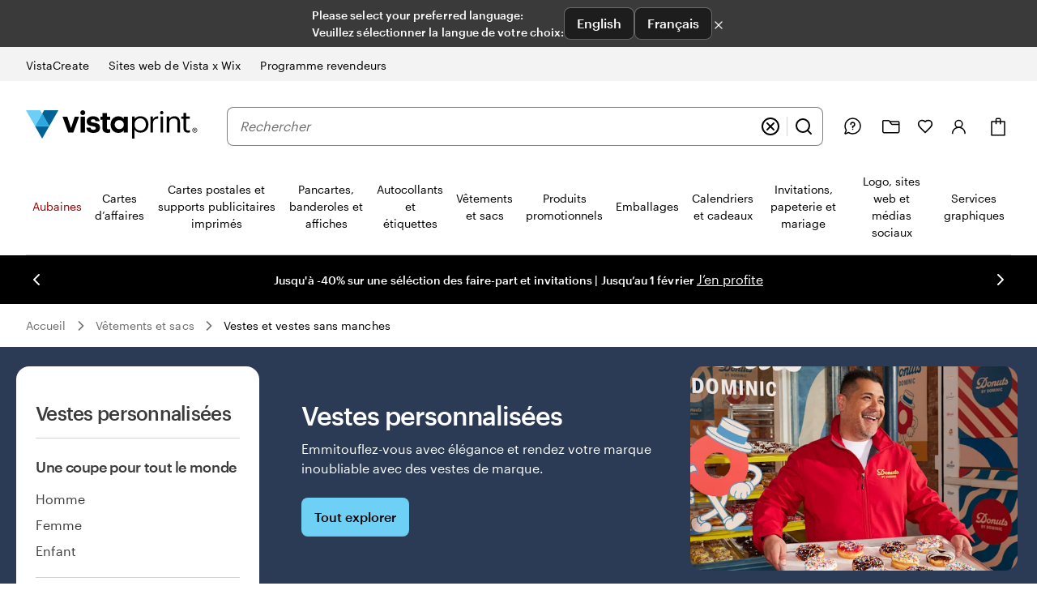

--- FILE ---
content_type: image/svg+xml
request_url: https://www.vistaprint.ca/swan/v3/icons/caret_down.53c278384addd2ae1c7c7d02d77d0cd3.svg
body_size: -409
content:
<svg viewBox="0 0 24 24" fill="none" xmlns="http://www.w3.org/2000/svg"><path d="M6 9L12 15L18 9" stroke="black" stroke-width="2" stroke-linecap="round" stroke-linejoin="round"/></svg>

--- FILE ---
content_type: application/javascript
request_url: https://www.vistaprint.ca/assets/ubik/web/@vp/fragment-breadcrumbs/1.1.11/lib/web/systemjs/fragment-breadcrumbs-CsK-AR3_.js
body_size: 208
content:
System.register(["react/jsx-runtime","@vp/ubik-fragment-react","react","@vp/swan","@vp/ubik-context"],(function(b){"use strict";var a,u,c,i,s,d,o;return{setters:[function(e){a=e.jsx},function(e){u=e.clientMount},function(e){c=e.default},function(e){i=e.Breadcrumb,s=e.BoundedContent,d=e.Breadcrumbs},function(e){o=e.useSwanStyleKeys}],execute:(function(){const e=n=>{if(o(["core"]),n.breadcrumbs===void 0||n.breadcrumbs.length===0)return a("div",{});let r="";return a(s,{children:a(d,{"aria-label":"breadcrumbs","data-ubik-event-data-page-zone":"Breadcrumbs","data-ubik-event-data-label":"Breadcrumbs",children:n.breadcrumbs.map(t=>(r=r+(r.length>0?"|":"")+(t.id??t.name),a(l,{ctaValue:r,breadcrumb:t,itemsCount:n.breadcrumbs.length},t.position)))})})},l=c.forwardRef((n,r)=>{const{breadcrumb:t,itemsCount:m}=n,v=t.position===m;return a(i,{ref:r,children:t.available?a("a",{href:t.url,...v&&{"aria-current":"page"},"data-ubik-event-type":"click","data-ubik-event-subtype":"navigation","data-ubik-event-data-cta-value":n.ctaValue,children:t.name}):t.name},t.position)}),f=b("mount",async(n,r,t)=>u(a(e,{...r}),n,t))})}}));
//# sourceMappingURL=fragment-breadcrumbs-DWwI-_fT.js.map


--- FILE ---
content_type: image/svg+xml
request_url: https://www.vistaprint.ca/swan/v3/icons/close.fb1740b0b9ebc115410008bd018c43ee.svg
body_size: -480
content:
<svg viewBox="0 0 24 24" fill="none" xmlns="http://www.w3.org/2000/svg"><path d="M18 6L6 18M6 6L18 18" stroke="black" stroke-width="2" stroke-linecap="round" stroke-linejoin="round"/></svg>

--- FILE ---
content_type: application/javascript
request_url: https://www.vistaprint.ca/assets/ubik/web/@vp/banner-wrapper/3.2.21/lib/web/systemjs/banner-wrapper-DDdw2aXi.js
body_size: 37872
content:
System.register(["@vp/swan","react","@vp/vp-tokenized-fragment","@vp/auth"],(function(Ae){"use strict";var Ve,ue,yn,Nt,Ye,st,mn,vn,qt,bn,kn,wn,ct,ut,ft,pt,dt,ht,gt,De,yt,mt,vt,bt,kt,wt,xt,xn,Sn,En,In,An,Pn,zt,re,u,On,de,Rn,St,Tn,Cn;return{setters:[function(w){Ve=w.Button,ue=w.Link,yn=w.BasicResponsiveImage,Nt=w.FlexBox,Ye=w.Icon,st=w.Typography,mn=w.Box,vn=w.isValidStyleProperty,qt=w.useScreenClass,bn=w.FluidImage,kn=w.ResponsiveImage,wn=w.BannerPrice,ct=w.BannerEyebrow,ut=w.Banner,ft=w.BannerTextContainer,pt=w.BannerText,dt=w.BannerDisplay,ht=w.BannerTitle,gt=w.BannerSubtitle,De=w.BannerDescription,yt=w.P,mt=w.PromoCode,vt=w.PipeSeparator,bt=w.BannerLinks,kt=w.BannerFootnote,wt=w.BannerImageContainer,xt=w.BannerImage,xn=w.BannerSecondaryImageContainer,Sn=w.BannerSecondaryImage,En=w.DoubleBanner,In=w.BannerOfferColumns,An=w.BannerOfferColumn,Pn=w.ScreenClassProvider},function(w){zt=w.createContext,re=w.useState,u=w.default,On=w.useContext,de=w.useEffect,Rn=w.useCallback,St=w.useRef},function(w){Tn=w.QtyFromPrice},function(w){Cn=w.default}],execute:(function(){var w=Ae("Locale",(e=>(e.deDE="de-de",e.esES="es-es",e.fiFI="fi-fi",e.nlNL="nl-nl",e.itIT="it-it",e.svSE="sv-se",e.nbNO="nb-no",e.ptPT="pt-pt",e.daDK="da-dk",e.frCA="fr-ca",e.esUS="es-us",e.enCA="en-ca",e.nlBE="nl-be",e.enIE="en-ie",e.frBE="fr-be",e.frFR="fr-fr",e.frCH="fr-ch",e.deAT="de-at",e.deCH="de-ch",e.itCH="it-ch",e.enAU="en-au",e.enNZ="en-nz",e.enSG="en-sg",e.enIN="en-in",e))(w||{})),hi="Billede med link",gi={bannerImageLink:hi},yi="Bild mit Link",mi={bannerImageLink:yi},vi="Image with Link",bi={bannerImageLink:vi},ki="Imagen con enlace",wi={bannerImageLink:ki},xi="Imagen con enlace",Si={bannerImageLink:xi},Ei="Kuva + linkki",Ii={bannerImageLink:Ei},Ai="Image avec lien",Pi={bannerImageLink:Ai},Oi="Image avec lien",Ri={bannerImageLink:Oi},Ti="Immagine con link",Ci={bannerImageLink:Ti},Bi="Bilde med lenke",_i={bannerImageLink:Bi},$i="Afbeelding met link",Li={bannerImageLink:$i},Fi="Imagem com liga\xE7\xE3o",Di={bannerImageLink:Fi},Mi="Bild med l\xE4nk",Ni={bannerImageLink:Mi},qi=Object.defineProperty,zi=(e,t,r)=>t in e?qi(e,t,{enumerable:!0,configurable:!0,writable:!0,value:r}):e[t]=r,Bn=(e,t,r)=>zi(e,typeof t!="symbol"?t+"":t,r);const Xe={[w.daDK]:gi,[w.deDE]:mi,[w.enIE]:bi,[w.esES]:wi,[w.esUS]:Si,[w.fiFI]:Ii,[w.frCA]:Pi,[w.frFR]:Ri,[w.itIT]:Ci,[w.nbNO]:_i,[w.nlNL]:Li,[w.ptPT]:Di,[w.svSE]:Ni},Ge={[w.frBE]:[w.frFR,w.enIE],[w.frCA]:[w.frFR,w.enIE],[w.nlBE]:[w.nlNL,w.enIE],[w.deAT]:[w.deDE,w.enIE],[w.deCH]:[w.deDE,w.enIE],[w.itCH]:[w.itIT,w.enIE],[w.frCH]:[w.frFR,w.enIE],[w.enAU]:[w.enIE],[w.enCA]:[w.enIE],[w.esUS]:[w.enIE],[w.enIN]:[w.enIE],[w.enNZ]:[w.enAU,w.enIE],[w.enSG]:[w.enAU,w.enIE],default:[w.enIE]},_n=class Ue{constructor(t=w.enIE){if(Bn(this,"locale",w.esUS),t&&Ue.instances[t])return Ue.instances[t];this.locale=t in Xe?t:Ge.default?Ge.default[0]:w.enIE,Ue.instances[t]=this}setLocale(t){return Ue.instances[t]?Ue.instances[t]:new Ue(t)}translate(t){const r=this.getTranslation(this.locale,t);return r!==null?r:this.getFallbackTranslation(t)||t}getTranslation(t,r){const a=Xe?.[t];return a&&typeof a=="object"&&r in a?a[r]:null}getAllTexts(){if(Xe[this.locale])return Xe[this.locale];const t=Ge[this.locale]||Ge.default;if(t)for(const r of t){const a=Xe[r];if(a!==null)return a}}getFallbackTranslation(t){const r=Ge[this.locale]||Ge.default;if(r)for(const a of r){const n=this.getTranslation(a,t);if(n!==null)return n}return null}};Bn(_n,"instances",{});let Ui=_n;const Ut={},Vi=(e=w.enIE)=>(e=e.toLowerCase(),Ut[e]||(Ut[e]=new Ui(e)),Ut[e]),Gi=zt(void 0),Wi=({defaultLocale:e=w.enIE,children:t})=>{const[r,a]=re(e),n=Vi(r),o=i=>{a(i)};return u.createElement(Gi.Provider,{value:{locale:r,translate:n.translate.bind(n),setLocale:o}},t)},Hi="banner-wrapper",ji="https://category-page-v3-bff-cdn.prod.merch.vpsvc.com",Qi=({price:e,vatInclusivity:t,locale:r,hideVatMessageForPrice:a,hideShippingMessageInVatMessageForPrice:n})=>{const o=parseInt(Object.keys(e.estimatedPrices)[0]),i=e?.estimatedPrices[o];return{minimumFractionDigits:e?.fractionDigits,currency:e?.currency,vatInc:t,culture:r?.toLowerCase(),quantity:o,discountPrice:t?i?.totalDiscountedPrice?.taxed:i?.totalDiscountedPrice?.untaxed,listPrice:t?i?.totalListPrice?.taxed:i?.totalListPrice?.untaxed,hideVatMessage:!!a,hideShippingMessageInVatMessage:!!n}},Ki=["textContent","bannerImage","ctaButton"],Pe=e=>{let t={};return Object.keys(e).forEach(r=>{if(Ki.indexOf(r)!==-1)if(r==="textContent"){const a=Array.isArray(e.textContent?.discount)?e.textContent?.discount:[e.textContent?.discount],n=Array.isArray(e.textContent?.subtitle)?e.textContent?.subtitle:[e.textContent?.subtitle],o={...e.textContent,discount:e.textContent?.discount?a:[],subtitle:e.textContent?.subtitle?n:[]};t.textContent=o}else r==="bannerImage"&&e.bannerImage?t[r]=Array.isArray(e.bannerImage)?e.bannerImage.map(a=>({...a,ariaLabel:a.ariaLabel?a.ariaLabel:a.imageLink?.text})):[{...e.bannerImage,ariaLabel:e.bannerImage.ariaLabel?e.bannerImage.ariaLabel:e.bannerImage.imageLink?.text}]:t[r]=Array.isArray(e[r])?e[r]:[e[r]];else t[r]=e[r]}),t?.layout?.variant||(t={...t,layout:{...t?.layout,variant:"full-width-image"}}),t},Zi=e=>{if(!Array.isArray(e))return"";const t=[];return e.forEach(({src:r,breakpoint:a})=>{r&&t.push(r+" "+a+"w")}),t.length>0?t.join(", "):""},Oe=(e,t)=>e&&"cloudinaryImage"in e?{src:e.cloudinaryImage,altTextOverride:e?.altTextOverride,imageFocalPoint:e?.imageFocalPoint}:{src:e,altTextOverride:t},_=e=>typeof e=="string"?e:e?.value,Ji=e=>{if(!e)return"_self";try{return new URL(e,window.location.origin).hostname.toLowerCase().includes("vistaprint.")?"_self":"_blank"}catch{return"_self"}},Vt=()=>{let e=!1;return t=>r=>t&&!e?(e=!0,"h1"):r},Me=(e="",t="",r="")=>e==="External"?r:t||r,We=e=>e?.variant==="full-width-image"&&e?.textBoxHorizontalAlign==="left",Gt=e=>typeof e=="string"?e:e?_(e):void 0,Yi=()=>{const e=typeof document<"u"?document:void 0;return e?e?.pcxtV3?.getEncodedContextString()??"":""},Xi=()=>{const e=typeof document<"u"?document:void 0;return e?e?.pcxtV3?.getPricingContext()??"":{}},Et=Ae("validateBannerProps",(e,t=!0)=>{const{firstBannerProps:r,secondBannerProps:a}=e,n=t?Pe(r):r,o=[];let i=!0;const{layout:l,bannerImage:c=[],textContent:s,ignoreImageValidation:p}=n,{multiColumnOffer:y=!1,withLeftHandNavigation:b=!1,twoImages:m=!1}=l??{},{imageSrc:k,videoSrc:S}=c[0]||{},{imageSrc:v=[],videoSrc:g=[]}=c[1]||{},d=Oe(k),I=Oe(v),x=E=>{if(!E)return!0;if(Array.isArray(E)){if(E.length===0||typeof E[0]=="string"&&E[0].length===0||typeof E[0]=="object"&&(!E[0]?.value||E[0]?.value?.length===0))return!0}else{if(typeof E=="string"&&E.length===0)return!0;if(typeof E=="object"&&(!E?.value||E?.value?.length===0))return!0}return!1},P=E=>!(!E||x(E?.title)&&x(E?.subtitle)&&x(E?.discount));if(a){const E=t?Pe(a):a,{layout:A,bannerImage:O=[],textContent:C={}}=E,{imageSrc:R,videoSrc:M}=O[0]||{},T=Oe(R);(l?.variant!=="full-width-image"||A?.variant!=="full-width-image")&&(o.push("Both the banners should be of variant full-width-image for Double Banner"),i=!1),(l?.multiColumnOffer||A?.multiColumnOffer)&&(o.push("Multi Column Layout is not supported for Double Banner"),i=!1),(l?.twoImages||A?.twoImages)&&(o.push("Two Images Layout is not supported for Double Banner"),i=!1),(l?.withLeftHandNavigation||A?.withLeftHandNavigation)&&(o.push("Left Navigation is not supported for Double Banner"),i=!1),!p&&(!R&&!M||!k&&!S||!d?.src?.[0]?.src&&!S||!T?.src?.[0]?.src&&!M)&&(o.push("One Image or video in each banner is required for Double Banner"),i=!1),(!P(C)||!P(s))&&(o.push("Title, subtitle or display in each banner is required for Double Banner"),i=!1)}else P(s)||(o.push("Title, subtitle or display is required"),i=!1),!p&&!S&&(!d?.src?.length||!d?.src?.[0]?.src)&&(o.push("Atleast one image or video is required"),i=!1),y?(l?.variant!=="full-width-image"&&(o.push("Banner Variant should be full-width-image for Multi Column Offer"),i=!1),l?.textBoxHorizontalAlign!=="center"&&(o.push("Banner should have textBoxHorizontalAlign as center for Multi Column Offer"),i=!1)):b?(l?.variant!=="card"&&(o.push("Variant should be card for Banner with Left Hand Navigation"),i=!1),l?.textBoxHorizontalAlign!=="left"&&(o.push("textBoxHorizontalAlign should be left for Banner with Left Hand Navigation"),i=!1)):m&&(!p&&(!I?.src?.length&&!g||!I?.src?.[0]?.src&&!g)&&(o.push("Second Image or video is required for Two Images Layout"),i=!1),l?.variant!=="card"&&(o.push("Variant should be card for Two Images Layout"),i=!1));return{messages:o,isValid:i}}),eo=e=>{if(!e)return;const t=e.split(", ").map(r=>r.trim());return t[t.length-1].split(" ")[0]},$n=zt(void 0),Ln=()=>{const e=On($n);if(!e)throw new Error("useMyComponentContext must be used within a MyComponentProvider");return e},to=({children:e,isSignedIn:t,customerId:r,idMeButton:a})=>u.createElement($n.Provider,{value:{isSignedIn:t,customerId:r,idMeButton:a}},e);function Wt(){return{async:!1,breaks:!1,extensions:null,gfm:!0,hooks:null,pedantic:!1,renderer:null,silent:!1,tokenizer:null,walkTokens:null}}var Ne=Wt();function Fn(e){Ne=e}var et={exec:()=>null};function V(e,t=""){let r=typeof e=="string"?e:e.source,a={replace:(n,o)=>{let i=typeof o=="string"?o:o.source;return i=i.replace(he.caret,"$1"),r=r.replace(n,i),a},getRegex:()=>new RegExp(r,t)};return a}var he={codeRemoveIndent:/^(?: {1,4}| {0,3}\t)/gm,outputLinkReplace:/\\([\[\]])/g,indentCodeCompensation:/^(\s+)(?:```)/,beginningSpace:/^\s+/,endingHash:/#$/,startingSpaceChar:/^ /,endingSpaceChar:/ $/,nonSpaceChar:/[^ ]/,newLineCharGlobal:/\n/g,tabCharGlobal:/\t/g,multipleSpaceGlobal:/\s+/g,blankLine:/^[ \t]*$/,doubleBlankLine:/\n[ \t]*\n[ \t]*$/,blockquoteStart:/^ {0,3}>/,blockquoteSetextReplace:/\n {0,3}((?:=+|-+) *)(?=\n|$)/g,blockquoteSetextReplace2:/^ {0,3}>[ \t]?/gm,listReplaceTabs:/^\t+/,listReplaceNesting:/^ {1,4}(?=( {4})*[^ ])/g,listIsTask:/^\[[ xX]\] /,listReplaceTask:/^\[[ xX]\] +/,anyLine:/\n.*\n/,hrefBrackets:/^<(.*)>$/,tableDelimiter:/[:|]/,tableAlignChars:/^\||\| *$/g,tableRowBlankLine:/\n[ \t]*$/,tableAlignRight:/^ *-+: *$/,tableAlignCenter:/^ *:-+: *$/,tableAlignLeft:/^ *:-+ *$/,startATag:/^<a /i,endATag:/^<\/a>/i,startPreScriptTag:/^<(pre|code|kbd|script)(\s|>)/i,endPreScriptTag:/^<\/(pre|code|kbd|script)(\s|>)/i,startAngleBracket:/^</,endAngleBracket:/>$/,pedanticHrefTitle:/^([^'"]*[^\s])\s+(['"])(.*)\2/,unicodeAlphaNumeric:/[\p{L}\p{N}]/u,escapeTest:/[&<>"']/,escapeReplace:/[&<>"']/g,escapeTestNoEncode:/[<>"']|&(?!(#\d{1,7}|#[Xx][a-fA-F0-9]{1,6}|\w+);)/,escapeReplaceNoEncode:/[<>"']|&(?!(#\d{1,7}|#[Xx][a-fA-F0-9]{1,6}|\w+);)/g,unescapeTest:/&(#(?:\d+)|(?:#x[0-9A-Fa-f]+)|(?:\w+));?/ig,caret:/(^|[^\[])\^/g,percentDecode:/%25/g,findPipe:/\|/g,splitPipe:/ \|/,slashPipe:/\\\|/g,carriageReturn:/\r\n|\r/g,spaceLine:/^ +$/gm,notSpaceStart:/^\S*/,endingNewline:/\n$/,listItemRegex:e=>new RegExp(`^( {0,3}${e})((?:[	 ][^\\n]*)?(?:\\n|$))`),nextBulletRegex:e=>new RegExp(`^ {0,${Math.min(3,e-1)}}(?:[*+-]|\\d{1,9}[.)])((?:[ 	][^\\n]*)?(?:\\n|$))`),hrRegex:e=>new RegExp(`^ {0,${Math.min(3,e-1)}}((?:- *){3,}|(?:_ *){3,}|(?:\\* *){3,})(?:\\n+|$)`),fencesBeginRegex:e=>new RegExp(`^ {0,${Math.min(3,e-1)}}(?:\`\`\`|~~~)`),headingBeginRegex:e=>new RegExp(`^ {0,${Math.min(3,e-1)}}#`),htmlBeginRegex:e=>new RegExp(`^ {0,${Math.min(3,e-1)}}<(?:[a-z].*>|!--)`,"i")},ro=/^(?:[ \t]*(?:\n|$))+/,no=/^((?: {4}| {0,3}\t)[^\n]+(?:\n(?:[ \t]*(?:\n|$))*)?)+/,ao=/^ {0,3}(`{3,}(?=[^`\n]*(?:\n|$))|~{3,})([^\n]*)(?:\n|$)(?:|([\s\S]*?)(?:\n|$))(?: {0,3}\1[~`]* *(?=\n|$)|$)/,tt=/^ {0,3}((?:-[\t ]*){3,}|(?:_[ \t]*){3,}|(?:\*[ \t]*){3,})(?:\n+|$)/,io=/^ {0,3}(#{1,6})(?=\s|$)(.*)(?:\n+|$)/,Ht=/(?:[*+-]|\d{1,9}[.)])/,Dn=/^(?!bull |blockCode|fences|blockquote|heading|html|table)((?:.|\n(?!\s*?\n|bull |blockCode|fences|blockquote|heading|html|table))+?)\n {0,3}(=+|-+) *(?:\n+|$)/,Mn=V(Dn).replace(/bull/g,Ht).replace(/blockCode/g,/(?: {4}| {0,3}\t)/).replace(/fences/g,/ {0,3}(?:`{3,}|~{3,})/).replace(/blockquote/g,/ {0,3}>/).replace(/heading/g,/ {0,3}#{1,6}/).replace(/html/g,/ {0,3}<[^\n>]+>\n/).replace(/\|table/g,"").getRegex(),oo=V(Dn).replace(/bull/g,Ht).replace(/blockCode/g,/(?: {4}| {0,3}\t)/).replace(/fences/g,/ {0,3}(?:`{3,}|~{3,})/).replace(/blockquote/g,/ {0,3}>/).replace(/heading/g,/ {0,3}#{1,6}/).replace(/html/g,/ {0,3}<[^\n>]+>\n/).replace(/table/g,/ {0,3}\|?(?:[:\- ]*\|)+[\:\- ]*\n/).getRegex(),jt=/^([^\n]+(?:\n(?!hr|heading|lheading|blockquote|fences|list|html|table| +\n)[^\n]+)*)/,lo=/^[^\n]+/,Qt=/(?!\s*\])(?:\\.|[^\[\]\\])+/,so=V(/^ {0,3}\[(label)\]: *(?:\n[ \t]*)?([^<\s][^\s]*|<.*?>)(?:(?: +(?:\n[ \t]*)?| *\n[ \t]*)(title))? *(?:\n+|$)/).replace("label",Qt).replace("title",/(?:"(?:\\"?|[^"\\])*"|'[^'\n]*(?:\n[^'\n]+)*\n?'|\([^()]*\))/).getRegex(),co=V(/^( {0,3}bull)([ \t][^\n]+?)?(?:\n|$)/).replace(/bull/g,Ht).getRegex(),It="address|article|aside|base|basefont|blockquote|body|caption|center|col|colgroup|dd|details|dialog|dir|div|dl|dt|fieldset|figcaption|figure|footer|form|frame|frameset|h[1-6]|head|header|hr|html|iframe|legend|li|link|main|menu|menuitem|meta|nav|noframes|ol|optgroup|option|p|param|search|section|summary|table|tbody|td|tfoot|th|thead|title|tr|track|ul",Kt=/<!--(?:-?>|[\s\S]*?(?:-->|$))/,uo=V("^ {0,3}(?:<(script|pre|style|textarea)[\\s>][\\s\\S]*?(?:</\\1>[^\\n]*\\n+|$)|comment[^\\n]*(\\n+|$)|<\\?[\\s\\S]*?(?:\\?>\\n*|$)|<![A-Z][\\s\\S]*?(?:>\\n*|$)|<!\\[CDATA\\[[\\s\\S]*?(?:\\]\\]>\\n*|$)|</?(tag)(?: +|\\n|/?>)[\\s\\S]*?(?:(?:\\n[ 	]*)+\\n|$)|<(?!script|pre|style|textarea)([a-z][\\w-]*)(?:attribute)*? */?>(?=[ \\t]*(?:\\n|$))[\\s\\S]*?(?:(?:\\n[ 	]*)+\\n|$)|</(?!script|pre|style|textarea)[a-z][\\w-]*\\s*>(?=[ \\t]*(?:\\n|$))[\\s\\S]*?(?:(?:\\n[ 	]*)+\\n|$))","i").replace("comment",Kt).replace("tag",It).replace("attribute",/ +[a-zA-Z:_][\w.:-]*(?: *= *"[^"\n]*"| *= *'[^'\n]*'| *= *[^\s"'=<>`]+)?/).getRegex(),Nn=V(jt).replace("hr",tt).replace("heading"," {0,3}#{1,6}(?:\\s|$)").replace("|lheading","").replace("|table","").replace("blockquote"," {0,3}>").replace("fences"," {0,3}(?:`{3,}(?=[^`\\n]*\\n)|~{3,})[^\\n]*\\n").replace("list"," {0,3}(?:[*+-]|1[.)]) ").replace("html","</?(?:tag)(?: +|\\n|/?>)|<(?:script|pre|style|textarea|!--)").replace("tag",It).getRegex(),fo=V(/^( {0,3}> ?(paragraph|[^\n]*)(?:\n|$))+/).replace("paragraph",Nn).getRegex(),Zt={blockquote:fo,code:no,def:so,fences:ao,heading:io,hr:tt,html:uo,lheading:Mn,list:co,newline:ro,paragraph:Nn,table:et,text:lo},qn=V("^ *([^\\n ].*)\\n {0,3}((?:\\| *)?:?-+:? *(?:\\| *:?-+:? *)*(?:\\| *)?)(?:\\n((?:(?! *\\n|hr|heading|blockquote|code|fences|list|html).*(?:\\n|$))*)\\n*|$)").replace("hr",tt).replace("heading"," {0,3}#{1,6}(?:\\s|$)").replace("blockquote"," {0,3}>").replace("code","(?: {4}| {0,3}	)[^\\n]").replace("fences"," {0,3}(?:`{3,}(?=[^`\\n]*\\n)|~{3,})[^\\n]*\\n").replace("list"," {0,3}(?:[*+-]|1[.)]) ").replace("html","</?(?:tag)(?: +|\\n|/?>)|<(?:script|pre|style|textarea|!--)").replace("tag",It).getRegex(),po={...Zt,lheading:oo,table:qn,paragraph:V(jt).replace("hr",tt).replace("heading"," {0,3}#{1,6}(?:\\s|$)").replace("|lheading","").replace("table",qn).replace("blockquote"," {0,3}>").replace("fences"," {0,3}(?:`{3,}(?=[^`\\n]*\\n)|~{3,})[^\\n]*\\n").replace("list"," {0,3}(?:[*+-]|1[.)]) ").replace("html","</?(?:tag)(?: +|\\n|/?>)|<(?:script|pre|style|textarea|!--)").replace("tag",It).getRegex()},ho={...Zt,html:V(`^ *(?:comment *(?:\\n|\\s*$)|<(tag)[\\s\\S]+?</\\1> *(?:\\n{2,}|\\s*$)|<tag(?:"[^"]*"|'[^']*'|\\s[^'"/>\\s]*)*?/?> *(?:\\n{2,}|\\s*$))`).replace("comment",Kt).replace(/tag/g,"(?!(?:a|em|strong|small|s|cite|q|dfn|abbr|data|time|code|var|samp|kbd|sub|sup|i|b|u|mark|ruby|rt|rp|bdi|bdo|span|br|wbr|ins|del|img)\\b)\\w+(?!:|[^\\w\\s@]*@)\\b").getRegex(),def:/^ *\[([^\]]+)\]: *<?([^\s>]+)>?(?: +(["(][^\n]+[")]))? *(?:\n+|$)/,heading:/^(#{1,6})(.*)(?:\n+|$)/,fences:et,lheading:/^(.+?)\n {0,3}(=+|-+) *(?:\n+|$)/,paragraph:V(jt).replace("hr",tt).replace("heading",` *#{1,6} *[^
]`).replace("lheading",Mn).replace("|table","").replace("blockquote"," {0,3}>").replace("|fences","").replace("|list","").replace("|html","").replace("|tag","").getRegex()},go=/^\\([!"#$%&'()*+,\-./:;<=>?@\[\]\\^_`{|}~])/,yo=/^(`+)([^`]|[^`][\s\S]*?[^`])\1(?!`)/,zn=/^( {2,}|\\)\n(?!\s*$)/,mo=/^(`+|[^`])(?:(?= {2,}\n)|[\s\S]*?(?:(?=[\\<!\[`*_]|\b_|$)|[^ ](?= {2,}\n)))/,At=/[\p{P}\p{S}]/u,Jt=/[\s\p{P}\p{S}]/u,Un=/[^\s\p{P}\p{S}]/u,vo=V(/^((?![*_])punctSpace)/,"u").replace(/punctSpace/g,Jt).getRegex(),Vn=/(?!~)[\p{P}\p{S}]/u,bo=/(?!~)[\s\p{P}\p{S}]/u,ko=/(?:[^\s\p{P}\p{S}]|~)/u,wo=/\[[^[\]]*?\]\((?:\\.|[^\\\(\)]|\((?:\\.|[^\\\(\)])*\))*\)|`[^`]*?`|<(?! )[^<>]*?>/g,Gn=/^(?:\*+(?:((?!\*)punct)|[^\s*]))|^_+(?:((?!_)punct)|([^\s_]))/,xo=V(Gn,"u").replace(/punct/g,At).getRegex(),So=V(Gn,"u").replace(/punct/g,Vn).getRegex(),Wn="^[^_*]*?__[^_*]*?\\*[^_*]*?(?=__)|[^*]+(?=[^*])|(?!\\*)punct(\\*+)(?=[\\s]|$)|notPunctSpace(\\*+)(?!\\*)(?=punctSpace|$)|(?!\\*)punctSpace(\\*+)(?=notPunctSpace)|[\\s](\\*+)(?!\\*)(?=punct)|(?!\\*)punct(\\*+)(?!\\*)(?=punct)|notPunctSpace(\\*+)(?=notPunctSpace)",Eo=V(Wn,"gu").replace(/notPunctSpace/g,Un).replace(/punctSpace/g,Jt).replace(/punct/g,At).getRegex(),Io=V(Wn,"gu").replace(/notPunctSpace/g,ko).replace(/punctSpace/g,bo).replace(/punct/g,Vn).getRegex(),Ao=V("^[^_*]*?\\*\\*[^_*]*?_[^_*]*?(?=\\*\\*)|[^_]+(?=[^_])|(?!_)punct(_+)(?=[\\s]|$)|notPunctSpace(_+)(?!_)(?=punctSpace|$)|(?!_)punctSpace(_+)(?=notPunctSpace)|[\\s](_+)(?!_)(?=punct)|(?!_)punct(_+)(?!_)(?=punct)","gu").replace(/notPunctSpace/g,Un).replace(/punctSpace/g,Jt).replace(/punct/g,At).getRegex(),Po=V(/\\(punct)/,"gu").replace(/punct/g,At).getRegex(),Oo=V(/^<(scheme:[^\s\x00-\x1f<>]*|email)>/).replace("scheme",/[a-zA-Z][a-zA-Z0-9+.-]{1,31}/).replace("email",/[a-zA-Z0-9.!#$%&'*+/=?^_`{|}~-]+(@)[a-zA-Z0-9](?:[a-zA-Z0-9-]{0,61}[a-zA-Z0-9])?(?:\.[a-zA-Z0-9](?:[a-zA-Z0-9-]{0,61}[a-zA-Z0-9])?)+(?![-_])/).getRegex(),Ro=V(Kt).replace("(?:-->|$)","-->").getRegex(),To=V("^comment|^</[a-zA-Z][\\w:-]*\\s*>|^<[a-zA-Z][\\w-]*(?:attribute)*?\\s*/?>|^<\\?[\\s\\S]*?\\?>|^<![a-zA-Z]+\\s[\\s\\S]*?>|^<!\\[CDATA\\[[\\s\\S]*?\\]\\]>").replace("comment",Ro).replace("attribute",/\s+[a-zA-Z:_][\w.:-]*(?:\s*=\s*"[^"]*"|\s*=\s*'[^']*'|\s*=\s*[^\s"'=<>`]+)?/).getRegex(),Pt=/(?:\[(?:\\.|[^\[\]\\])*\]|\\.|`[^`]*`|[^\[\]\\`])*?/,Co=V(/^!?\[(label)\]\(\s*(href)(?:(?:[ \t]*(?:\n[ \t]*)?)(title))?\s*\)/).replace("label",Pt).replace("href",/<(?:\\.|[^\n<>\\])+>|[^ \t\n\x00-\x1f]*/).replace("title",/"(?:\\"?|[^"\\])*"|'(?:\\'?|[^'\\])*'|\((?:\\\)?|[^)\\])*\)/).getRegex(),Hn=V(/^!?\[(label)\]\[(ref)\]/).replace("label",Pt).replace("ref",Qt).getRegex(),jn=V(/^!?\[(ref)\](?:\[\])?/).replace("ref",Qt).getRegex(),Bo=V("reflink|nolink(?!\\()","g").replace("reflink",Hn).replace("nolink",jn).getRegex(),Yt={_backpedal:et,anyPunctuation:Po,autolink:Oo,blockSkip:wo,br:zn,code:yo,del:et,emStrongLDelim:xo,emStrongRDelimAst:Eo,emStrongRDelimUnd:Ao,escape:go,link:Co,nolink:jn,punctuation:vo,reflink:Hn,reflinkSearch:Bo,tag:To,text:mo,url:et},_o={...Yt,link:V(/^!?\[(label)\]\((.*?)\)/).replace("label",Pt).getRegex(),reflink:V(/^!?\[(label)\]\s*\[([^\]]*)\]/).replace("label",Pt).getRegex()},Xt={...Yt,emStrongRDelimAst:Io,emStrongLDelim:So,url:V(/^((?:ftp|https?):\/\/|www\.)(?:[a-zA-Z0-9\-]+\.?)+[^\s<]*|^email/,"i").replace("email",/[A-Za-z0-9._+-]+(@)[a-zA-Z0-9-_]+(?:\.[a-zA-Z0-9-_]*[a-zA-Z0-9])+(?![-_])/).getRegex(),_backpedal:/(?:[^?!.,:;*_'"~()&]+|\([^)]*\)|&(?![a-zA-Z0-9]+;$)|[?!.,:;*_'"~)]+(?!$))+/,del:/^(~~?)(?=[^\s~])((?:\\.|[^\\])*?(?:\\.|[^\s~\\]))\1(?=[^~]|$)/,text:/^([`~]+|[^`~])(?:(?= {2,}\n)|(?=[a-zA-Z0-9.!#$%&'*+\/=?_`{\|}~-]+@)|[\s\S]*?(?:(?=[\\<!\[`*~_]|\b_|https?:\/\/|ftp:\/\/|www\.|$)|[^ ](?= {2,}\n)|[^a-zA-Z0-9.!#$%&'*+\/=?_`{\|}~-](?=[a-zA-Z0-9.!#$%&'*+\/=?_`{\|}~-]+@)))/},$o={...Xt,br:V(zn).replace("{2,}","*").getRegex(),text:V(Xt.text).replace("\\b_","\\b_| {2,}\\n").replace(/\{2,\}/g,"*").getRegex()},Ot={normal:Zt,gfm:po,pedantic:ho},rt={normal:Yt,gfm:Xt,breaks:$o,pedantic:_o},Lo={"&":"&amp;","<":"&lt;",">":"&gt;",'"':"&quot;","'":"&#39;"},Qn=e=>Lo[e];function Re(e,t){if(t){if(he.escapeTest.test(e))return e.replace(he.escapeReplace,Qn)}else if(he.escapeTestNoEncode.test(e))return e.replace(he.escapeReplaceNoEncode,Qn);return e}function Kn(e){try{e=encodeURI(e).replace(he.percentDecode,"%")}catch{return null}return e}function Zn(e,t){let r=e.replace(he.findPipe,(o,i,l)=>{let c=!1,s=i;for(;--s>=0&&l[s]==="\\";)c=!c;return c?"|":" |"}),a=r.split(he.splitPipe),n=0;if(a[0].trim()||a.shift(),a.length>0&&!a.at(-1)?.trim()&&a.pop(),t)if(a.length>t)a.splice(t);else for(;a.length<t;)a.push("");for(;n<a.length;n++)a[n]=a[n].trim().replace(he.slashPipe,"|");return a}function nt(e,t,r){let a=e.length;if(a===0)return"";let n=0;for(;n<a&&e.charAt(a-n-1)===t;)n++;return e.slice(0,a-n)}function Fo(e,t){if(e.indexOf(t[1])===-1)return-1;let r=0;for(let a=0;a<e.length;a++)if(e[a]==="\\")a++;else if(e[a]===t[0])r++;else if(e[a]===t[1]&&(r--,r<0))return a;return r>0?-2:-1}function Jn(e,t,r,a,n){let o=t.href,i=t.title||null,l=e[1].replace(n.other.outputLinkReplace,"$1");a.state.inLink=!0;let c={type:e[0].charAt(0)==="!"?"image":"link",raw:r,href:o,title:i,text:l,tokens:a.inlineTokens(l)};return a.state.inLink=!1,c}function Do(e,t,r){let a=e.match(r.other.indentCodeCompensation);if(a===null)return t;let n=a[1];return t.split(`
`).map(o=>{let i=o.match(r.other.beginningSpace);if(i===null)return o;let[l]=i;return l.length>=n.length?o.slice(n.length):o}).join(`
`)}var Rt=class{options;rules;lexer;constructor(e){this.options=e||Ne}space(e){let t=this.rules.block.newline.exec(e);if(t&&t[0].length>0)return{type:"space",raw:t[0]}}code(e){let t=this.rules.block.code.exec(e);if(t){let r=t[0].replace(this.rules.other.codeRemoveIndent,"");return{type:"code",raw:t[0],codeBlockStyle:"indented",text:this.options.pedantic?r:nt(r,`
`)}}}fences(e){let t=this.rules.block.fences.exec(e);if(t){let r=t[0],a=Do(r,t[3]||"",this.rules);return{type:"code",raw:r,lang:t[2]?t[2].trim().replace(this.rules.inline.anyPunctuation,"$1"):t[2],text:a}}}heading(e){let t=this.rules.block.heading.exec(e);if(t){let r=t[2].trim();if(this.rules.other.endingHash.test(r)){let a=nt(r,"#");(this.options.pedantic||!a||this.rules.other.endingSpaceChar.test(a))&&(r=a.trim())}return{type:"heading",raw:t[0],depth:t[1].length,text:r,tokens:this.lexer.inline(r)}}}hr(e){let t=this.rules.block.hr.exec(e);if(t)return{type:"hr",raw:nt(t[0],`
`)}}blockquote(e){let t=this.rules.block.blockquote.exec(e);if(t){let r=nt(t[0],`
`).split(`
`),a="",n="",o=[];for(;r.length>0;){let i=!1,l=[],c;for(c=0;c<r.length;c++)if(this.rules.other.blockquoteStart.test(r[c]))l.push(r[c]),i=!0;else if(!i)l.push(r[c]);else break;r=r.slice(c);let s=l.join(`
`),p=s.replace(this.rules.other.blockquoteSetextReplace,`
    $1`).replace(this.rules.other.blockquoteSetextReplace2,"");a=a?`${a}
${s}`:s,n=n?`${n}
${p}`:p;let y=this.lexer.state.top;if(this.lexer.state.top=!0,this.lexer.blockTokens(p,o,!0),this.lexer.state.top=y,r.length===0)break;let b=o.at(-1);if(b?.type==="code")break;if(b?.type==="blockquote"){let m=b,k=m.raw+`
`+r.join(`
`),S=this.blockquote(k);o[o.length-1]=S,a=a.substring(0,a.length-m.raw.length)+S.raw,n=n.substring(0,n.length-m.text.length)+S.text;break}else if(b?.type==="list"){let m=b,k=m.raw+`
`+r.join(`
`),S=this.list(k);o[o.length-1]=S,a=a.substring(0,a.length-b.raw.length)+S.raw,n=n.substring(0,n.length-m.raw.length)+S.raw,r=k.substring(o.at(-1).raw.length).split(`
`);continue}}return{type:"blockquote",raw:a,tokens:o,text:n}}}list(e){let t=this.rules.block.list.exec(e);if(t){let r=t[1].trim(),a=r.length>1,n={type:"list",raw:"",ordered:a,start:a?+r.slice(0,-1):"",loose:!1,items:[]};r=a?`\\d{1,9}\\${r.slice(-1)}`:`\\${r}`,this.options.pedantic&&(r=a?r:"[*+-]");let o=this.rules.other.listItemRegex(r),i=!1;for(;e;){let c=!1,s="",p="";if(!(t=o.exec(e))||this.rules.block.hr.test(e))break;s=t[0],e=e.substring(s.length);let y=t[2].split(`
`,1)[0].replace(this.rules.other.listReplaceTabs,g=>" ".repeat(3*g.length)),b=e.split(`
`,1)[0],m=!y.trim(),k=0;if(this.options.pedantic?(k=2,p=y.trimStart()):m?k=t[1].length+1:(k=t[2].search(this.rules.other.nonSpaceChar),k=k>4?1:k,p=y.slice(k),k+=t[1].length),m&&this.rules.other.blankLine.test(b)&&(s+=b+`
`,e=e.substring(b.length+1),c=!0),!c){let g=this.rules.other.nextBulletRegex(k),d=this.rules.other.hrRegex(k),I=this.rules.other.fencesBeginRegex(k),x=this.rules.other.headingBeginRegex(k),P=this.rules.other.htmlBeginRegex(k);for(;e;){let E=e.split(`
`,1)[0],A;if(b=E,this.options.pedantic?(b=b.replace(this.rules.other.listReplaceNesting,"  "),A=b):A=b.replace(this.rules.other.tabCharGlobal,"    "),I.test(b)||x.test(b)||P.test(b)||g.test(b)||d.test(b))break;if(A.search(this.rules.other.nonSpaceChar)>=k||!b.trim())p+=`
`+A.slice(k);else{if(m||y.replace(this.rules.other.tabCharGlobal,"    ").search(this.rules.other.nonSpaceChar)>=4||I.test(y)||x.test(y)||d.test(y))break;p+=`
`+b}!m&&!b.trim()&&(m=!0),s+=E+`
`,e=e.substring(E.length+1),y=A.slice(k)}}n.loose||(i?n.loose=!0:this.rules.other.doubleBlankLine.test(s)&&(i=!0));let S=null,v;this.options.gfm&&(S=this.rules.other.listIsTask.exec(p),S&&(v=S[0]!=="[ ] ",p=p.replace(this.rules.other.listReplaceTask,""))),n.items.push({type:"list_item",raw:s,task:!!S,checked:v,loose:!1,text:p,tokens:[]}),n.raw+=s}let l=n.items.at(-1);if(l)l.raw=l.raw.trimEnd(),l.text=l.text.trimEnd();else return;n.raw=n.raw.trimEnd();for(let c=0;c<n.items.length;c++)if(this.lexer.state.top=!1,n.items[c].tokens=this.lexer.blockTokens(n.items[c].text,[]),!n.loose){let s=n.items[c].tokens.filter(y=>y.type==="space"),p=s.length>0&&s.some(y=>this.rules.other.anyLine.test(y.raw));n.loose=p}if(n.loose)for(let c=0;c<n.items.length;c++)n.items[c].loose=!0;return n}}html(e){let t=this.rules.block.html.exec(e);if(t)return{type:"html",block:!0,raw:t[0],pre:t[1]==="pre"||t[1]==="script"||t[1]==="style",text:t[0]}}def(e){let t=this.rules.block.def.exec(e);if(t){let r=t[1].toLowerCase().replace(this.rules.other.multipleSpaceGlobal," "),a=t[2]?t[2].replace(this.rules.other.hrefBrackets,"$1").replace(this.rules.inline.anyPunctuation,"$1"):"",n=t[3]?t[3].substring(1,t[3].length-1).replace(this.rules.inline.anyPunctuation,"$1"):t[3];return{type:"def",tag:r,raw:t[0],href:a,title:n}}}table(e){let t=this.rules.block.table.exec(e);if(!t||!this.rules.other.tableDelimiter.test(t[2]))return;let r=Zn(t[1]),a=t[2].replace(this.rules.other.tableAlignChars,"").split("|"),n=t[3]?.trim()?t[3].replace(this.rules.other.tableRowBlankLine,"").split(`
`):[],o={type:"table",raw:t[0],header:[],align:[],rows:[]};if(r.length===a.length){for(let i of a)this.rules.other.tableAlignRight.test(i)?o.align.push("right"):this.rules.other.tableAlignCenter.test(i)?o.align.push("center"):this.rules.other.tableAlignLeft.test(i)?o.align.push("left"):o.align.push(null);for(let i=0;i<r.length;i++)o.header.push({text:r[i],tokens:this.lexer.inline(r[i]),header:!0,align:o.align[i]});for(let i of n)o.rows.push(Zn(i,o.header.length).map((l,c)=>({text:l,tokens:this.lexer.inline(l),header:!1,align:o.align[c]})));return o}}lheading(e){let t=this.rules.block.lheading.exec(e);if(t)return{type:"heading",raw:t[0],depth:t[2].charAt(0)==="="?1:2,text:t[1],tokens:this.lexer.inline(t[1])}}paragraph(e){let t=this.rules.block.paragraph.exec(e);if(t){let r=t[1].charAt(t[1].length-1)===`
`?t[1].slice(0,-1):t[1];return{type:"paragraph",raw:t[0],text:r,tokens:this.lexer.inline(r)}}}text(e){let t=this.rules.block.text.exec(e);if(t)return{type:"text",raw:t[0],text:t[0],tokens:this.lexer.inline(t[0])}}escape(e){let t=this.rules.inline.escape.exec(e);if(t)return{type:"escape",raw:t[0],text:t[1]}}tag(e){let t=this.rules.inline.tag.exec(e);if(t)return!this.lexer.state.inLink&&this.rules.other.startATag.test(t[0])?this.lexer.state.inLink=!0:this.lexer.state.inLink&&this.rules.other.endATag.test(t[0])&&(this.lexer.state.inLink=!1),!this.lexer.state.inRawBlock&&this.rules.other.startPreScriptTag.test(t[0])?this.lexer.state.inRawBlock=!0:this.lexer.state.inRawBlock&&this.rules.other.endPreScriptTag.test(t[0])&&(this.lexer.state.inRawBlock=!1),{type:"html",raw:t[0],inLink:this.lexer.state.inLink,inRawBlock:this.lexer.state.inRawBlock,block:!1,text:t[0]}}link(e){let t=this.rules.inline.link.exec(e);if(t){let r=t[2].trim();if(!this.options.pedantic&&this.rules.other.startAngleBracket.test(r)){if(!this.rules.other.endAngleBracket.test(r))return;let o=nt(r.slice(0,-1),"\\");if((r.length-o.length)%2===0)return}else{let o=Fo(t[2],"()");if(o===-2)return;if(o>-1){let i=(t[0].indexOf("!")===0?5:4)+t[1].length+o;t[2]=t[2].substring(0,o),t[0]=t[0].substring(0,i).trim(),t[3]=""}}let a=t[2],n="";if(this.options.pedantic){let o=this.rules.other.pedanticHrefTitle.exec(a);o&&(a=o[1],n=o[3])}else n=t[3]?t[3].slice(1,-1):"";return a=a.trim(),this.rules.other.startAngleBracket.test(a)&&(this.options.pedantic&&!this.rules.other.endAngleBracket.test(r)?a=a.slice(1):a=a.slice(1,-1)),Jn(t,{href:a&&a.replace(this.rules.inline.anyPunctuation,"$1"),title:n&&n.replace(this.rules.inline.anyPunctuation,"$1")},t[0],this.lexer,this.rules)}}reflink(e,t){let r;if((r=this.rules.inline.reflink.exec(e))||(r=this.rules.inline.nolink.exec(e))){let a=(r[2]||r[1]).replace(this.rules.other.multipleSpaceGlobal," "),n=t[a.toLowerCase()];if(!n){let o=r[0].charAt(0);return{type:"text",raw:o,text:o}}return Jn(r,n,r[0],this.lexer,this.rules)}}emStrong(e,t,r=""){let a=this.rules.inline.emStrongLDelim.exec(e);if(!(!a||a[3]&&r.match(this.rules.other.unicodeAlphaNumeric))&&(!(a[1]||a[2])||!r||this.rules.inline.punctuation.exec(r))){let n=[...a[0]].length-1,o,i,l=n,c=0,s=a[0][0]==="*"?this.rules.inline.emStrongRDelimAst:this.rules.inline.emStrongRDelimUnd;for(s.lastIndex=0,t=t.slice(-1*e.length+n);(a=s.exec(t))!=null;){if(o=a[1]||a[2]||a[3]||a[4]||a[5]||a[6],!o)continue;if(i=[...o].length,a[3]||a[4]){l+=i;continue}else if((a[5]||a[6])&&n%3&&!((n+i)%3)){c+=i;continue}if(l-=i,l>0)continue;i=Math.min(i,i+l+c);let p=[...a[0]][0].length,y=e.slice(0,n+a.index+p+i);if(Math.min(n,i)%2){let m=y.slice(1,-1);return{type:"em",raw:y,text:m,tokens:this.lexer.inlineTokens(m)}}let b=y.slice(2,-2);return{type:"strong",raw:y,text:b,tokens:this.lexer.inlineTokens(b)}}}}codespan(e){let t=this.rules.inline.code.exec(e);if(t){let r=t[2].replace(this.rules.other.newLineCharGlobal," "),a=this.rules.other.nonSpaceChar.test(r),n=this.rules.other.startingSpaceChar.test(r)&&this.rules.other.endingSpaceChar.test(r);return a&&n&&(r=r.substring(1,r.length-1)),{type:"codespan",raw:t[0],text:r}}}br(e){let t=this.rules.inline.br.exec(e);if(t)return{type:"br",raw:t[0]}}del(e){let t=this.rules.inline.del.exec(e);if(t)return{type:"del",raw:t[0],text:t[2],tokens:this.lexer.inlineTokens(t[2])}}autolink(e){let t=this.rules.inline.autolink.exec(e);if(t){let r,a;return t[2]==="@"?(r=t[1],a="mailto:"+r):(r=t[1],a=r),{type:"link",raw:t[0],text:r,href:a,tokens:[{type:"text",raw:r,text:r}]}}}url(e){let t;if(t=this.rules.inline.url.exec(e)){let r,a;if(t[2]==="@")r=t[0],a="mailto:"+r;else{let n;do n=t[0],t[0]=this.rules.inline._backpedal.exec(t[0])?.[0]??"";while(n!==t[0]);r=t[0],t[1]==="www."?a="http://"+t[0]:a=t[0]}return{type:"link",raw:t[0],text:r,href:a,tokens:[{type:"text",raw:r,text:r}]}}}inlineText(e){let t=this.rules.inline.text.exec(e);if(t){let r=this.lexer.state.inRawBlock;return{type:"text",raw:t[0],text:t[0],escaped:r}}}},Be=class hn{tokens;options;state;tokenizer;inlineQueue;constructor(t){this.tokens=[],this.tokens.links=Object.create(null),this.options=t||Ne,this.options.tokenizer=this.options.tokenizer||new Rt,this.tokenizer=this.options.tokenizer,this.tokenizer.options=this.options,this.tokenizer.lexer=this,this.inlineQueue=[],this.state={inLink:!1,inRawBlock:!1,top:!0};let r={other:he,block:Ot.normal,inline:rt.normal};this.options.pedantic?(r.block=Ot.pedantic,r.inline=rt.pedantic):this.options.gfm&&(r.block=Ot.gfm,this.options.breaks?r.inline=rt.breaks:r.inline=rt.gfm),this.tokenizer.rules=r}static get rules(){return{block:Ot,inline:rt}}static lex(t,r){return new hn(r).lex(t)}static lexInline(t,r){return new hn(r).inlineTokens(t)}lex(t){t=t.replace(he.carriageReturn,`
`),this.blockTokens(t,this.tokens);for(let r=0;r<this.inlineQueue.length;r++){let a=this.inlineQueue[r];this.inlineTokens(a.src,a.tokens)}return this.inlineQueue=[],this.tokens}blockTokens(t,r=[],a=!1){for(this.options.pedantic&&(t=t.replace(he.tabCharGlobal,"    ").replace(he.spaceLine,""));t;){let n;if(this.options.extensions?.block?.some(i=>(n=i.call({lexer:this},t,r))?(t=t.substring(n.raw.length),r.push(n),!0):!1))continue;if(n=this.tokenizer.space(t)){t=t.substring(n.raw.length);let i=r.at(-1);n.raw.length===1&&i!==void 0?i.raw+=`
`:r.push(n);continue}if(n=this.tokenizer.code(t)){t=t.substring(n.raw.length);let i=r.at(-1);i?.type==="paragraph"||i?.type==="text"?(i.raw+=(i.raw.endsWith(`
`)?"":`
`)+n.raw,i.text+=`
`+n.text,this.inlineQueue.at(-1).src=i.text):r.push(n);continue}if(n=this.tokenizer.fences(t)){t=t.substring(n.raw.length),r.push(n);continue}if(n=this.tokenizer.heading(t)){t=t.substring(n.raw.length),r.push(n);continue}if(n=this.tokenizer.hr(t)){t=t.substring(n.raw.length),r.push(n);continue}if(n=this.tokenizer.blockquote(t)){t=t.substring(n.raw.length),r.push(n);continue}if(n=this.tokenizer.list(t)){t=t.substring(n.raw.length),r.push(n);continue}if(n=this.tokenizer.html(t)){t=t.substring(n.raw.length),r.push(n);continue}if(n=this.tokenizer.def(t)){t=t.substring(n.raw.length);let i=r.at(-1);i?.type==="paragraph"||i?.type==="text"?(i.raw+=(i.raw.endsWith(`
`)?"":`
`)+n.raw,i.text+=`
`+n.raw,this.inlineQueue.at(-1).src=i.text):this.tokens.links[n.tag]||(this.tokens.links[n.tag]={href:n.href,title:n.title},r.push(n));continue}if(n=this.tokenizer.table(t)){t=t.substring(n.raw.length),r.push(n);continue}if(n=this.tokenizer.lheading(t)){t=t.substring(n.raw.length),r.push(n);continue}let o=t;if(this.options.extensions?.startBlock){let i=1/0,l=t.slice(1),c;this.options.extensions.startBlock.forEach(s=>{c=s.call({lexer:this},l),typeof c=="number"&&c>=0&&(i=Math.min(i,c))}),i<1/0&&i>=0&&(o=t.substring(0,i+1))}if(this.state.top&&(n=this.tokenizer.paragraph(o))){let i=r.at(-1);a&&i?.type==="paragraph"?(i.raw+=(i.raw.endsWith(`
`)?"":`
`)+n.raw,i.text+=`
`+n.text,this.inlineQueue.pop(),this.inlineQueue.at(-1).src=i.text):r.push(n),a=o.length!==t.length,t=t.substring(n.raw.length);continue}if(n=this.tokenizer.text(t)){t=t.substring(n.raw.length);let i=r.at(-1);i?.type==="text"?(i.raw+=(i.raw.endsWith(`
`)?"":`
`)+n.raw,i.text+=`
`+n.text,this.inlineQueue.pop(),this.inlineQueue.at(-1).src=i.text):r.push(n);continue}if(t){let i="Infinite loop on byte: "+t.charCodeAt(0);if(this.options.silent){console.error(i);break}else throw new Error(i)}}return this.state.top=!0,r}inline(t,r=[]){return this.inlineQueue.push({src:t,tokens:r}),r}inlineTokens(t,r=[]){let a=t,n=null;if(this.tokens.links){let l=Object.keys(this.tokens.links);if(l.length>0)for(;(n=this.tokenizer.rules.inline.reflinkSearch.exec(a))!=null;)l.includes(n[0].slice(n[0].lastIndexOf("[")+1,-1))&&(a=a.slice(0,n.index)+"["+"a".repeat(n[0].length-2)+"]"+a.slice(this.tokenizer.rules.inline.reflinkSearch.lastIndex))}for(;(n=this.tokenizer.rules.inline.anyPunctuation.exec(a))!=null;)a=a.slice(0,n.index)+"++"+a.slice(this.tokenizer.rules.inline.anyPunctuation.lastIndex);for(;(n=this.tokenizer.rules.inline.blockSkip.exec(a))!=null;)a=a.slice(0,n.index)+"["+"a".repeat(n[0].length-2)+"]"+a.slice(this.tokenizer.rules.inline.blockSkip.lastIndex);let o=!1,i="";for(;t;){o||(i=""),o=!1;let l;if(this.options.extensions?.inline?.some(s=>(l=s.call({lexer:this},t,r))?(t=t.substring(l.raw.length),r.push(l),!0):!1))continue;if(l=this.tokenizer.escape(t)){t=t.substring(l.raw.length),r.push(l);continue}if(l=this.tokenizer.tag(t)){t=t.substring(l.raw.length),r.push(l);continue}if(l=this.tokenizer.link(t)){t=t.substring(l.raw.length),r.push(l);continue}if(l=this.tokenizer.reflink(t,this.tokens.links)){t=t.substring(l.raw.length);let s=r.at(-1);l.type==="text"&&s?.type==="text"?(s.raw+=l.raw,s.text+=l.text):r.push(l);continue}if(l=this.tokenizer.emStrong(t,a,i)){t=t.substring(l.raw.length),r.push(l);continue}if(l=this.tokenizer.codespan(t)){t=t.substring(l.raw.length),r.push(l);continue}if(l=this.tokenizer.br(t)){t=t.substring(l.raw.length),r.push(l);continue}if(l=this.tokenizer.del(t)){t=t.substring(l.raw.length),r.push(l);continue}if(l=this.tokenizer.autolink(t)){t=t.substring(l.raw.length),r.push(l);continue}if(!this.state.inLink&&(l=this.tokenizer.url(t))){t=t.substring(l.raw.length),r.push(l);continue}let c=t;if(this.options.extensions?.startInline){let s=1/0,p=t.slice(1),y;this.options.extensions.startInline.forEach(b=>{y=b.call({lexer:this},p),typeof y=="number"&&y>=0&&(s=Math.min(s,y))}),s<1/0&&s>=0&&(c=t.substring(0,s+1))}if(l=this.tokenizer.inlineText(c)){t=t.substring(l.raw.length),l.raw.slice(-1)!=="_"&&(i=l.raw.slice(-1)),o=!0;let s=r.at(-1);s?.type==="text"?(s.raw+=l.raw,s.text+=l.text):r.push(l);continue}if(t){let s="Infinite loop on byte: "+t.charCodeAt(0);if(this.options.silent){console.error(s);break}else throw new Error(s)}}return r}},Tt=class{options;parser;constructor(e){this.options=e||Ne}space(e){return""}code({text:e,lang:t,escaped:r}){let a=(t||"").match(he.notSpaceStart)?.[0],n=e.replace(he.endingNewline,"")+`
`;return a?'<pre><code class="language-'+Re(a)+'">'+(r?n:Re(n,!0))+`</code></pre>
`:"<pre><code>"+(r?n:Re(n,!0))+`</code></pre>
`}blockquote({tokens:e}){return`<blockquote>
${this.parser.parse(e)}</blockquote>
`}html({text:e}){return e}def(e){return""}heading({tokens:e,depth:t}){return`<h${t}>${this.parser.parseInline(e)}</h${t}>
`}hr(e){return`<hr>
`}list(e){let t=e.ordered,r=e.start,a="";for(let i=0;i<e.items.length;i++){let l=e.items[i];a+=this.listitem(l)}let n=t?"ol":"ul",o=t&&r!==1?' start="'+r+'"':"";return"<"+n+o+`>
`+a+"</"+n+`>
`}listitem(e){let t="";if(e.task){let r=this.checkbox({checked:!!e.checked});e.loose?e.tokens[0]?.type==="paragraph"?(e.tokens[0].text=r+" "+e.tokens[0].text,e.tokens[0].tokens&&e.tokens[0].tokens.length>0&&e.tokens[0].tokens[0].type==="text"&&(e.tokens[0].tokens[0].text=r+" "+Re(e.tokens[0].tokens[0].text),e.tokens[0].tokens[0].escaped=!0)):e.tokens.unshift({type:"text",raw:r+" ",text:r+" ",escaped:!0}):t+=r+" "}return t+=this.parser.parse(e.tokens,!!e.loose),`<li>${t}</li>
`}checkbox({checked:e}){return"<input "+(e?'checked="" ':"")+'disabled="" type="checkbox">'}paragraph({tokens:e}){return`<p>${this.parser.parseInline(e)}</p>
`}table(e){let t="",r="";for(let n=0;n<e.header.length;n++)r+=this.tablecell(e.header[n]);t+=this.tablerow({text:r});let a="";for(let n=0;n<e.rows.length;n++){let o=e.rows[n];r="";for(let i=0;i<o.length;i++)r+=this.tablecell(o[i]);a+=this.tablerow({text:r})}return a&&(a=`<tbody>${a}</tbody>`),`<table>
<thead>
`+t+`</thead>
`+a+`</table>
`}tablerow({text:e}){return`<tr>
${e}</tr>
`}tablecell(e){let t=this.parser.parseInline(e.tokens),r=e.header?"th":"td";return(e.align?`<${r} align="${e.align}">`:`<${r}>`)+t+`</${r}>
`}strong({tokens:e}){return`<strong>${this.parser.parseInline(e)}</strong>`}em({tokens:e}){return`<em>${this.parser.parseInline(e)}</em>`}codespan({text:e}){return`<code>${Re(e,!0)}</code>`}br(e){return"<br>"}del({tokens:e}){return`<del>${this.parser.parseInline(e)}</del>`}link({href:e,title:t,tokens:r}){let a=this.parser.parseInline(r),n=Kn(e);if(n===null)return a;e=n;let o='<a href="'+e+'"';return t&&(o+=' title="'+Re(t)+'"'),o+=">"+a+"</a>",o}image({href:e,title:t,text:r,tokens:a}){a&&(r=this.parser.parseInline(a,this.parser.textRenderer));let n=Kn(e);if(n===null)return Re(r);e=n;let o=`<img src="${e}" alt="${r}"`;return t&&(o+=` title="${Re(t)}"`),o+=">",o}text(e){return"tokens"in e&&e.tokens?this.parser.parseInline(e.tokens):"escaped"in e&&e.escaped?e.text:Re(e.text)}},er=class{strong({text:e}){return e}em({text:e}){return e}codespan({text:e}){return e}del({text:e}){return e}html({text:e}){return e}text({text:e}){return e}link({text:e}){return""+e}image({text:e}){return""+e}br(){return""}},_e=class gn{options;renderer;textRenderer;constructor(t){this.options=t||Ne,this.options.renderer=this.options.renderer||new Tt,this.renderer=this.options.renderer,this.renderer.options=this.options,this.renderer.parser=this,this.textRenderer=new er}static parse(t,r){return new gn(r).parse(t)}static parseInline(t,r){return new gn(r).parseInline(t)}parse(t,r=!0){let a="";for(let n=0;n<t.length;n++){let o=t[n];if(this.options.extensions?.renderers?.[o.type]){let l=o,c=this.options.extensions.renderers[l.type].call({parser:this},l);if(c!==!1||!["space","hr","heading","code","table","blockquote","list","html","def","paragraph","text"].includes(l.type)){a+=c||"";continue}}let i=o;switch(i.type){case"space":{a+=this.renderer.space(i);continue}case"hr":{a+=this.renderer.hr(i);continue}case"heading":{a+=this.renderer.heading(i);continue}case"code":{a+=this.renderer.code(i);continue}case"table":{a+=this.renderer.table(i);continue}case"blockquote":{a+=this.renderer.blockquote(i);continue}case"list":{a+=this.renderer.list(i);continue}case"html":{a+=this.renderer.html(i);continue}case"def":{a+=this.renderer.def(i);continue}case"paragraph":{a+=this.renderer.paragraph(i);continue}case"text":{let l=i,c=this.renderer.text(l);for(;n+1<t.length&&t[n+1].type==="text";)l=t[++n],c+=`
`+this.renderer.text(l);r?a+=this.renderer.paragraph({type:"paragraph",raw:c,text:c,tokens:[{type:"text",raw:c,text:c,escaped:!0}]}):a+=c;continue}default:{let l='Token with "'+i.type+'" type was not found.';if(this.options.silent)return console.error(l),"";throw new Error(l)}}}return a}parseInline(t,r=this.renderer){let a="";for(let n=0;n<t.length;n++){let o=t[n];if(this.options.extensions?.renderers?.[o.type]){let l=this.options.extensions.renderers[o.type].call({parser:this},o);if(l!==!1||!["escape","html","link","image","strong","em","codespan","br","del","text"].includes(o.type)){a+=l||"";continue}}let i=o;switch(i.type){case"escape":{a+=r.text(i);break}case"html":{a+=r.html(i);break}case"link":{a+=r.link(i);break}case"image":{a+=r.image(i);break}case"strong":{a+=r.strong(i);break}case"em":{a+=r.em(i);break}case"codespan":{a+=r.codespan(i);break}case"br":{a+=r.br(i);break}case"del":{a+=r.del(i);break}case"text":{a+=r.text(i);break}default:{let l='Token with "'+i.type+'" type was not found.';if(this.options.silent)return console.error(l),"";throw new Error(l)}}}return a}},Ct=class{options;block;constructor(e){this.options=e||Ne}static passThroughHooks=new Set(["preprocess","postprocess","processAllTokens"]);preprocess(e){return e}postprocess(e){return e}processAllTokens(e){return e}provideLexer(){return this.block?Be.lex:Be.lexInline}provideParser(){return this.block?_e.parse:_e.parseInline}},Mo=class{defaults=Wt();options=this.setOptions;parse=this.parseMarkdown(!0);parseInline=this.parseMarkdown(!1);Parser=_e;Renderer=Tt;TextRenderer=er;Lexer=Be;Tokenizer=Rt;Hooks=Ct;constructor(...e){this.use(...e)}walkTokens(e,t){let r=[];for(let a of e)switch(r=r.concat(t.call(this,a)),a.type){case"table":{let n=a;for(let o of n.header)r=r.concat(this.walkTokens(o.tokens,t));for(let o of n.rows)for(let i of o)r=r.concat(this.walkTokens(i.tokens,t));break}case"list":{let n=a;r=r.concat(this.walkTokens(n.items,t));break}default:{let n=a;this.defaults.extensions?.childTokens?.[n.type]?this.defaults.extensions.childTokens[n.type].forEach(o=>{let i=n[o].flat(1/0);r=r.concat(this.walkTokens(i,t))}):n.tokens&&(r=r.concat(this.walkTokens(n.tokens,t)))}}return r}use(...e){let t=this.defaults.extensions||{renderers:{},childTokens:{}};return e.forEach(r=>{let a={...r};if(a.async=this.defaults.async||a.async||!1,r.extensions&&(r.extensions.forEach(n=>{if(!n.name)throw new Error("extension name required");if("renderer"in n){let o=t.renderers[n.name];o?t.renderers[n.name]=function(...i){let l=n.renderer.apply(this,i);return l===!1&&(l=o.apply(this,i)),l}:t.renderers[n.name]=n.renderer}if("tokenizer"in n){if(!n.level||n.level!=="block"&&n.level!=="inline")throw new Error("extension level must be 'block' or 'inline'");let o=t[n.level];o?o.unshift(n.tokenizer):t[n.level]=[n.tokenizer],n.start&&(n.level==="block"?t.startBlock?t.startBlock.push(n.start):t.startBlock=[n.start]:n.level==="inline"&&(t.startInline?t.startInline.push(n.start):t.startInline=[n.start]))}"childTokens"in n&&n.childTokens&&(t.childTokens[n.name]=n.childTokens)}),a.extensions=t),r.renderer){let n=this.defaults.renderer||new Tt(this.defaults);for(let o in r.renderer){if(!(o in n))throw new Error(`renderer '${o}' does not exist`);if(["options","parser"].includes(o))continue;let i=o,l=r.renderer[i],c=n[i];n[i]=(...s)=>{let p=l.apply(n,s);return p===!1&&(p=c.apply(n,s)),p||""}}a.renderer=n}if(r.tokenizer){let n=this.defaults.tokenizer||new Rt(this.defaults);for(let o in r.tokenizer){if(!(o in n))throw new Error(`tokenizer '${o}' does not exist`);if(["options","rules","lexer"].includes(o))continue;let i=o,l=r.tokenizer[i],c=n[i];n[i]=(...s)=>{let p=l.apply(n,s);return p===!1&&(p=c.apply(n,s)),p}}a.tokenizer=n}if(r.hooks){let n=this.defaults.hooks||new Ct;for(let o in r.hooks){if(!(o in n))throw new Error(`hook '${o}' does not exist`);if(["options","block"].includes(o))continue;let i=o,l=r.hooks[i],c=n[i];Ct.passThroughHooks.has(o)?n[i]=s=>{if(this.defaults.async)return Promise.resolve(l.call(n,s)).then(y=>c.call(n,y));let p=l.call(n,s);return c.call(n,p)}:n[i]=(...s)=>{let p=l.apply(n,s);return p===!1&&(p=c.apply(n,s)),p}}a.hooks=n}if(r.walkTokens){let n=this.defaults.walkTokens,o=r.walkTokens;a.walkTokens=function(i){let l=[];return l.push(o.call(this,i)),n&&(l=l.concat(n.call(this,i))),l}}this.defaults={...this.defaults,...a}}),this}setOptions(e){return this.defaults={...this.defaults,...e},this}lexer(e,t){return Be.lex(e,t??this.defaults)}parser(e,t){return _e.parse(e,t??this.defaults)}parseMarkdown(e){return(t,r)=>{let a={...r},n={...this.defaults,...a},o=this.onError(!!n.silent,!!n.async);if(this.defaults.async===!0&&a.async===!1)return o(new Error("marked(): The async option was set to true by an extension. Remove async: false from the parse options object to return a Promise."));if(typeof t>"u"||t===null)return o(new Error("marked(): input parameter is undefined or null"));if(typeof t!="string")return o(new Error("marked(): input parameter is of type "+Object.prototype.toString.call(t)+", string expected"));n.hooks&&(n.hooks.options=n,n.hooks.block=e);let i=n.hooks?n.hooks.provideLexer():e?Be.lex:Be.lexInline,l=n.hooks?n.hooks.provideParser():e?_e.parse:_e.parseInline;if(n.async)return Promise.resolve(n.hooks?n.hooks.preprocess(t):t).then(c=>i(c,n)).then(c=>n.hooks?n.hooks.processAllTokens(c):c).then(c=>n.walkTokens?Promise.all(this.walkTokens(c,n.walkTokens)).then(()=>c):c).then(c=>l(c,n)).then(c=>n.hooks?n.hooks.postprocess(c):c).catch(o);try{n.hooks&&(t=n.hooks.preprocess(t));let c=i(t,n);n.hooks&&(c=n.hooks.processAllTokens(c)),n.walkTokens&&this.walkTokens(c,n.walkTokens);let s=l(c,n);return n.hooks&&(s=n.hooks.postprocess(s)),s}catch(c){return o(c)}}}onError(e,t){return r=>{if(r.message+=`
Please report this to https://github.com/markedjs/marked.`,e){let a="<p>An error occurred:</p><pre>"+Re(r.message+"",!0)+"</pre>";return t?Promise.resolve(a):a}if(t)return Promise.reject(r);throw r}}},qe=new Mo;function D(e,t){return qe.parse(e,t)}D.options=D.setOptions=function(e){return qe.setOptions(e),D.defaults=qe.defaults,Fn(D.defaults),D},D.getDefaults=Wt,D.defaults=Ne,D.use=function(...e){return qe.use(...e),D.defaults=qe.defaults,Fn(D.defaults),D},D.walkTokens=function(e,t){return qe.walkTokens(e,t)},D.parseInline=qe.parseInline,D.Parser=_e,D.parser=_e.parse,D.Renderer=Tt,D.TextRenderer=er,D.Lexer=Be,D.lexer=Be.lex,D.Tokenizer=Rt,D.Hooks=Ct,D.parse=D,D.options,D.setOptions,D.use,D.walkTokens,D.parseInline,_e.parse,Be.lex;const ge={HEADING:"heading",SUBTITLE:"subtitle",EYEBROW:"eyebrow",NONE:"none"},He={YES:"yes",NO:"no"},tr=Ae("PLTC_MARKETING_COLORS",{atlantic:"#16618c","black-900":"#000000",caspian:"#204949",celtic:"#046240","dark-grey":"#5c5c5c",emerald:"#0a806b",graphite:"#313131",holiday:"#9a0202","holiday-beige-1":"#ede3cf","holiday-green-1":"#318750","holiday-green-2":"#06462E","holiday-red-1":"#A5030B","holiday-red-2":"#A5030B",kingfisher:"#017eb4","medium-green":"#318643","medium-grey":"#dfdfdf",opal:"#c0e6df",platinum:"#efefef",rio:"#99d3f3",rum:"#c94b2f",talavera:"#2b3b55","warm-white":"#f6f6ec",white:"#ffffff"}),Ql=Ae("PLTC_MARKETING_COLOR_FORMAT_KEBAB_CASE",{atlantic:"atlantic",black900:"black-900",caspian:"caspian",celtic:"celtic",darkGrey:"dark-grey",emerald:"emerald",graphite:"graphite",holiday:"holiday",holidayBeige1:"holiday-beige-1",holidayGreen1:"holiday-green-1",holidayGreen2:"holiday-green-2",holidayRed1:"holiday-red-1",holidayRed2:"holiday-red-2",kingfisher:"kingfisher",mediumGreen:"medium-green",mediumGrey:"medium-grey",opal:"opal",platinum:"platinum",rio:"rio",rum:"rum",talavera:"talavera",warmWhite:"warm-white",white:"white"}),rr="vistaprint";function No(e,t){var r={};for(var a in e)Object.prototype.hasOwnProperty.call(e,a)&&t.indexOf(a)<0&&(r[a]=e[a]);if(e!=null&&typeof Object.getOwnPropertySymbols=="function")for(var n=0,a=Object.getOwnPropertySymbols(e);n<a.length;n++)t.indexOf(a[n])<0&&Object.prototype.propertyIsEnumerable.call(e,a[n])&&(r[a[n]]=e[a[n]]);return r}function Bt(e,t,r,a){function n(o){return o instanceof r?o:new r(function(i){i(o)})}return new(r||(r=Promise))(function(o,i){function l(p){try{s(a.next(p))}catch(y){i(y)}}function c(p){try{s(a.throw(p))}catch(y){i(y)}}function s(p){p.done?o(p.value):n(p.value).then(l,c)}s((a=a.apply(e,[])).next())})}typeof SuppressedError=="function"&&SuppressedError;const Yn=u.createContext({isVerified:!1,setIsVerified:()=>{},onSuccessfulVerification:()=>{},trackVerificationClick:()=>{},locale:"",customerId:"",localizedHelpCopy:void 0}),Xn=()=>u.useContext(Yn),qo=({onSuccessfulVerification:e,locale:t,customerId:r,localizedHelpCopy:a,trackVerificationClick:n,children:o})=>{const[i,l]=re(!1);return u.createElement(Yn.Provider,{value:{isVerified:i,setIsVerified:l,onSuccessfulVerification:e,trackVerificationClick:n,locale:t,customerId:r,localizedHelpCopy:a}},o)},zo="ebe4872a1cd3a322b1e0761268c8770a",Uo=["military"],Vo=(e,t)=>`https://api.id.me/${t}/oauth/authorize?client_id=${zo}&redirect_uri=${e}&response_type=code&scope=${Uo}`,ea=500,Go={"en-us":"https://cms.cloudinary.vpsvc.com/image/upload/fl_sanitize,q_auto,w_400/jfavaloro_test/Misc-test/idme-verify-english.svg","es-us":"https://cms.cloudinary.vpsvc.com/image/upload/fl_sanitize,q_auto/jfavaloro_test/Misc-test/idme-verify-spanish.svg"},Wo=()=>{const{setIsVerified:e,trackVerificationClick:t,locale:r,customerId:a}=Xn(),[n,o]=re(null),[i,l]=re(""),c=()=>{const s=window.open(Vo(window.origin,r.split("-")[0].toLocaleLowerCase()),"IdMeLogin",`width=${ea},height=${window.innerHeight-50},left=${window.innerWidth/2-ea/2},top=50`);o(s);const p=setInterval(()=>{var y;s?.closed&&clearInterval(p);try{l(((y=s?.location)===null||y===void 0?void 0:y.href)||"")}catch{}},500)};return de(()=>{const s=(y,b)=>Bt(void 0,void 0,void 0,function*(){const m=yield fetch(`https://idme.prod.merch.vpsvc.com/verify/${y}/${b}?redirectUrl=${encodeURI(window.origin)}`).then(k=>k.json());e(m.isVerified)}),p=(y,b)=>Bt(void 0,void 0,void 0,function*(){const m=yield fetch(`https://idme.prod.merch.vpsvc.com/verifyWithError/${y}/${b}`).then(k=>k.json());e(m.isVerified)});if(n&&n.location&&n.location.search){const y=new URLSearchParams(n.location.search);if(y.get("code")){const b=y.get("code")||"";s(b,a)}else if(y.get("error")){const b=y.get("error")||"";p(b,a)}n.close()}},[i,a]),u.createElement(u.Fragment,null,u.createElement(Ve,{render:s=>u.createElement(ue,{onClick:()=>{t(),c()},width:"full-width"},u.createElement(yn,{aspectRatio:.2,alt:"verify military status button",src:Go[r.toLocaleLowerCase()]}))}))},ta={"en-us":{link:"What is ID.me",verification:"Verification by ID.me"},"es-us":{link:"\xBFQu\xE9 es ID.me?",verification:"Verificaci\xF3n por ID.me"}},Ho=e=>u.createElement(Nt,{justifyContent:"left"},u.createElement(Ye,{mx:1,src:"https://s3.amazonaws.com/idme/developer/idme-buttons/assets/img/icon-lock.svg"}),u.createElement(st,{mx:1,fontSize:"xsmall"},ta[e.toLowerCase()].verification," \u2022 "),u.createElement(ue,{target:"_new",href:"https://www.id.me/about"},u.createElement(st,{fontSize:"xsmall"},ta[e.toLowerCase()].link))),jo=()=>{const{isVerified:e,onSuccessfulVerification:t,localizedHelpCopy:r,locale:a,customerId:n}=Xn();return de(()=>{e&&t()},[e]),u.createElement(u.Fragment,null,u.createElement(Wo,null),r||Ho(a))},Qo="us-military",Ko="active",Zo="https://customer-groups.personalization.vpsvc.com",Jo=e=>Bt(void 0,void 0,void 0,function*(){var t;const r=yield Yo();try{return((t=(yield(yield fetch(`${Zo}/api/v1/customers/${e}/programs`,{method:"GET",headers:{Authorization:`Bearer ${r}`,"content-type":"application/json"}})).json()).programs.find(i=>i.id===Qo))===null||t===void 0?void 0:t.groups.find(i=>i.id===Ko&&i.isMember))!==void 0}catch(a){throw console.log("ERROR fetching customer group status: ",a),a}}),Yo=()=>Bt(void 0,void 0,void 0,function*(){try{return(yield(yield fetch("https://oauth.cimpress.io/v2/token",{method:"POST",headers:{"content-type":"application/json"},body:JSON.stringify({client_id:"k59ds594s6znFA37wdNAM8GnO4MI9Ajm",client_secret:"fc40b571499710a7511ed6aad1d501cbf4884e7c57b66442c7c5ec1306fe7c9849679fccfc0759e9bc033bf8a42f65a24a10014e1a994a148508c8fc89d2e9a1",audience:"https://api.cimpress.io/",grant_type:"client_credentials"})})).json()).access_token}catch(e){console.log("ERROR retreiving access token: ",e)}}),Xo=e=>el(e)&&["en-us","es-us"].includes(e.toLowerCase()),el=e=>!e||e.length!==5?!1:e.split("-").length===2,tl=e=>{var{onSuccessfulVerification:t=()=>{},locale:r,customerId:a,trackVerificationClick:n=()=>{},localizedHelpCopy:o}=e,i=No(e,["onSuccessfulVerification","locale","customerId","trackVerificationClick","localizedHelpCopy"]);const l=()=>{let c={};return Object.keys(i).forEach(s=>{vn(s)&&(c=Object.assign({[s]:i[s]},c))}),c};return u.createElement(mn,Object.assign({},l()),Xo(r)&&u.createElement(qo,{onSuccessfulVerification:()=>{t()},locale:r,customerId:a,trackVerificationClick:n,localizedHelpCopy:o},u.createElement(jo,null)))},rl=async e=>await Jo(e),nl=({customerId:e,isIdMeEnabled:t,isSignedIn:r,recheck:a=!1})=>{const[n,o]=re(!1),[i,l]=re(!0),[c,s]=re(null);return de(()=>{(async()=>{if(!e||!t||!r){s(null),l(!1);return}l(!0),s(null);try{const y=await rl(e);o(y)}catch(y){o(!1),s(y)}finally{l(!1)}})()},[e,a,t,r]),{shopperIsInMilitaryGroup:n,loading:i,error:c}},nr=(e,t,r)=>{de(()=>{const a=()=>{if(t?.cloudinaryVideo?.length&&e?.current){const i=e.current.duration||0;r(i>5)}},n=()=>{a()},o=e.current;return o&&o.addEventListener("loadedmetadata",n),window.addEventListener("resize",a),a(),()=>{o&&o.removeEventListener("loadedmetadata",n),window.removeEventListener("resize",a)}},[e,t,r])};function al(e,t,r,a){const{textContent:n}=e,o=n?.title??"",i=n?.description??"",l=!!a?.label;let c="",s="";if(l){const{idMeSignInText:p,idMeVerificationText:y,idMePostVerificationText:b}=a;!t&&p?.signInTitle?c=_(p.signInTitle)??"":t&&!r&&y?.verificationTitle?c=_(y.verificationTitle)??"":t&&r&&b?.postVerificationTitle?c=_(b.postVerificationTitle)??"":c=_(o)??"",!t&&p?.signInSubtitle?s=_(p.signInSubtitle)??"":t&&!r&&y?.verificationSubtitle?s=_(y.verificationSubtitle)??"":t&&r&&b?.postVerificationSubtitle?s=_(b.postVerificationSubtitle)??"":s=_(i)??""}else c=_(o)??"",s=_(i)??"";return{processedTitle:c,processedDescription:s}}const Se=({imageSrc:e,altOverride:t,imageOverrideProps:r,isFluidImage:a=!0,testId:n,isBannerLogo:o=!1,isDoubleBanner:i=!1,onError:l,className:c})=>{const s=Array.isArray(e)?Zi(e):"",[p,y]=re(s),m=qt()==="xs",k=v=>{const g=v.currentTarget.src;y(d=>{const I=d?.split(", ").filter(x=>!x.startsWith(g)).join(", ")||null;return I||console.error("All images in the source set have failed to load."),I}),l&&l()};if(!p)return null;const S=eo(p);return a&&p?u.createElement(bn,{key:p,src:S,onError:k,srcSet:p,alt:t||"","data-testid":n,...r,className:c}):o&&p?u.createElement(kn,{key:p,src:S,onError:k,srcSet:p,alt:t||"","data-testid":n,...r,mb:"3",style:{height:i||m?"60px":"80px"}}):u.createElement("img",{key:p,src:S,srcSet:p,onError:k,alt:t||"",style:{display:"inline-block"},"data-testid":n,...r,className:c})},ar=({bannerLogo:e,openInNewTab:t,isDoubleBanner:r,imageOverrideProps:a,trackingHandler:n})=>{const{imageSrc:o,imageLink:i,ariaLabel:l,altOverride:c}=e,s=(y,b)=>{if(n){const{href:m,actionId:k,trackingId:S,linkType:v}=b,g=Me(v,k,S);n(y,{destinationUrl:m,linkIdentifier:g,ctaPosition:0,openInNewTab:t})}},p=Oe(o,c);return e?.imageLink?.href?u.createElement(ue,{href:i?.href,onClick:y=>s(y,i),"data-testid":"banner-logo-with-link",target:t?"_blank":Ji(i?.href),"aria-label":_(l??"")},u.createElement(Se,{imageSrc:p?.src??[],imageOverrideProps:a,altOverride:p?.altTextOverride??"",isBannerLogo:!0,isFluidImage:!1,isDoubleBanner:r})):u.createElement(Se,{imageSrc:p?.src??[],imageOverrideProps:a,altOverride:p?.altTextOverride??"",isBannerLogo:!0,isFluidImage:!1,testId:"banner-logo-without-link",isDoubleBanner:r})};var ra=typeof globalThis<"u"?globalThis:typeof window<"u"?window:typeof global<"u"?global:typeof self<"u"?self:{};function il(e){return e&&e.__esModule&&Object.prototype.hasOwnProperty.call(e,"default")?e.default:e}function ol(e){if(Object.prototype.hasOwnProperty.call(e,"__esModule"))return e;var t=e.default;if(typeof t=="function"){var r=function a(){var n=!1;try{n=this instanceof a}catch{}return n?Reflect.construct(t,arguments,this.constructor):t.apply(this,arguments)};r.prototype=t.prototype}else r={};return Object.defineProperty(r,"__esModule",{value:!0}),Object.keys(e).forEach(function(a){var n=Object.getOwnPropertyDescriptor(e,a);Object.defineProperty(r,a,n.get?n:{enumerable:!0,get:function(){return e[a]}})}),r}var ir,na;function je(){return na||(na=1,ir=TypeError),ir}var ll={},sl=Object.freeze({__proto__:null,default:ll}),cl=ol(sl),or,aa;function _t(){if(aa)return or;aa=1;var e=typeof Map=="function"&&Map.prototype,t=Object.getOwnPropertyDescriptor&&e?Object.getOwnPropertyDescriptor(Map.prototype,"size"):null,r=e&&t&&typeof t.get=="function"?t.get:null,a=e&&Map.prototype.forEach,n=typeof Set=="function"&&Set.prototype,o=Object.getOwnPropertyDescriptor&&n?Object.getOwnPropertyDescriptor(Set.prototype,"size"):null,i=n&&o&&typeof o.get=="function"?o.get:null,l=n&&Set.prototype.forEach,c=typeof WeakMap=="function"&&WeakMap.prototype,s=c?WeakMap.prototype.has:null,p=typeof WeakSet=="function"&&WeakSet.prototype,y=p?WeakSet.prototype.has:null,b=typeof WeakRef=="function"&&WeakRef.prototype,m=b?WeakRef.prototype.deref:null,k=Boolean.prototype.valueOf,S=Object.prototype.toString,v=Function.prototype.toString,g=String.prototype.match,d=String.prototype.slice,I=String.prototype.replace,x=String.prototype.toUpperCase,P=String.prototype.toLowerCase,E=RegExp.prototype.test,A=Array.prototype.concat,O=Array.prototype.join,C=Array.prototype.slice,R=Math.floor,M=typeof BigInt=="function"?BigInt.prototype.valueOf:null,T=Object.getOwnPropertySymbols,J=typeof Symbol=="function"&&typeof Symbol.iterator=="symbol"?Symbol.prototype.toString:null,U=typeof Symbol=="function"&&typeof Symbol.iterator=="object",Q=typeof Symbol=="function"&&Symbol.toStringTag&&(typeof Symbol.toStringTag===U||!0)?Symbol.toStringTag:null,fe=Object.prototype.propertyIsEnumerable,oe=(typeof Reflect=="function"?Reflect.getPrototypeOf:Object.getPrototypeOf)||([].__proto__===Array.prototype?function(h){return h.__proto__}:null);function B(h,f){if(h===1/0||h===-1/0||h!==h||h&&h>-1e3&&h<1e3||E.call(/e/,f))return f;var N=/[0-9](?=(?:[0-9]{3})+(?![0-9]))/g;if(typeof h=="number"){var W=h<0?-R(-h):R(h);if(W!==h){var j=String(W),F=d.call(f,j.length+1);return I.call(j,N,"$&_")+"."+I.call(I.call(F,/([0-9]{3})/g,"$&_"),/_$/,"")}}return I.call(f,N,"$&_")}var Y=cl,ne=Y.custom,xe=G(ne)?ne:null,ve={__proto__:null,double:'"',single:"'"},ye={__proto__:null,double:/(["\\])/g,single:/(['\\])/g};or=function h(f,N,W,j){var F=N||{};if(te(F,"quoteStyle")&&!te(ve,F.quoteStyle))throw new TypeError('option "quoteStyle" must be "single" or "double"');if(te(F,"maxStringLength")&&(typeof F.maxStringLength=="number"?F.maxStringLength<0&&F.maxStringLength!==1/0:F.maxStringLength!==null))throw new TypeError('option "maxStringLength", if provided, must be a positive integer, Infinity, or `null`');var Ce=te(F,"customInspect")?F.customInspect:!0;if(typeof Ce!="boolean"&&Ce!=="symbol")throw new TypeError("option \"customInspect\", if provided, must be `true`, `false`, or `'symbol'`");if(te(F,"indent")&&F.indent!==null&&F.indent!=="	"&&!(parseInt(F.indent,10)===F.indent&&F.indent>0))throw new TypeError('option "indent" must be "\\t", an integer > 0, or `null`');if(te(F,"numericSeparator")&&typeof F.numericSeparator!="boolean")throw new TypeError('option "numericSeparator", if provided, must be `true` or `false`');var $e=F.numericSeparator;if(typeof f>"u")return"undefined";if(f===null)return"null";if(typeof f=="boolean")return f?"true":"false";if(typeof f=="string")return it(f,F);if(typeof f=="number"){if(f===0)return 1/0/f>0?"0":"-0";var me=String(f);return $e?B(f,me):me}if(typeof f=="bigint"){var Fe=String(f)+"n";return $e?B(f,Fe):Fe}var ln=typeof F.depth>"u"?5:F.depth;if(typeof W>"u"&&(W=0),W>=ln&&ln>0&&typeof f=="object")return le(f)?"[Array]":"[Object]";var Ze=on(F,W);if(typeof j>"u")j=[];else if(se(j,f)>=0)return"[Circular]";function Ie(Je,Mt,jl){if(Mt&&(j=C.call(j),j.push(Mt)),jl){var di={depth:F.depth};return te(F,"quoteStyle")&&(di.quoteStyle=F.quoteStyle),h(Je,di,W+1,j)}return h(Je,F,W+1,j)}if(typeof f=="function"&&!Z(f)){var oi=X(f),li=ze(f,Ie);return"[Function"+(oi?": "+oi:" (anonymous)")+"]"+(li.length>0?" { "+O.call(li,", ")+" }":"")}if(G(f)){var si=U?I.call(String(f),/^(Symbol\(.*\))_[^)]*$/,"$1"):J.call(f);return typeof f=="object"&&!U?Le(si):si}if(at(f)){for(var lt="<"+P.call(String(f.nodeName)),sn=f.attributes||[],Dt=0;Dt<sn.length;Dt++)lt+=" "+sn[Dt].name+"="+be(ae(sn[Dt].value),"double",F);return lt+=">",f.childNodes&&f.childNodes.length&&(lt+="..."),lt+="</"+P.call(String(f.nodeName))+">",lt}if(le(f)){if(f.length===0)return"[]";var cn=ze(f,Ie);return Ze&&!an(cn)?"["+ot(cn,Ze)+"]":"[ "+O.call(cn,", ")+" ]"}if($(f)){var un=ze(f,Ie);return!("cause"in Error.prototype)&&"cause"in f&&!fe.call(f,"cause")?"{ ["+String(f)+"] "+O.call(A.call("[cause]: "+Ie(f.cause),un),", ")+" }":un.length===0?"["+String(f)+"]":"{ ["+String(f)+"] "+O.call(un,", ")+" }"}if(typeof f=="object"&&Ce){if(xe&&typeof f[xe]=="function"&&Y)return Y(f,{depth:ln-W});if(Ce!=="symbol"&&typeof f.inspect=="function")return f.inspect()}if(ce(f)){var ci=[];return a&&a.call(f,function(Je,Mt){ci.push(Ie(Mt,f,!0)+" => "+Ie(Je,f))}),Te("Map",r.call(f),ci,Ze)}if(Ee(f)){var ui=[];return l&&l.call(f,function(Je){ui.push(Ie(Je,f))}),Te("Set",i.call(f),ui,Ze)}if(ke(f))return Ke("WeakMap");if(Lt(f))return Ke("WeakSet");if(we(f))return Ke("WeakRef");if(z(f))return Le(Ie(Number(f)));if(ee(f))return Le(Ie(M.call(f)));if(H(f))return Le(k.call(f));if(q(f))return Le(Ie(String(f)));if(typeof window<"u"&&f===window)return"{ [object Window] }";if(typeof globalThis<"u"&&f===globalThis||typeof ra<"u"&&f===ra)return"{ [object globalThis] }";if(!pe(f)&&!Z(f)){var fn=ze(f,Ie),fi=oe?oe(f)===Object.prototype:f instanceof Object||f.constructor===Object,pn=f instanceof Object?"":"null prototype",pi=!fi&&Q&&Object(f)===f&&Q in f?d.call(ie(f),8,-1):pn?"Object":"",Hl=fi||typeof f.constructor!="function"?"":f.constructor.name?f.constructor.name+" ":"",dn=Hl+(pi||pn?"["+O.call(A.call([],pi||[],pn||[]),": ")+"] ":"");return fn.length===0?dn+"{}":Ze?dn+"{"+ot(fn,Ze)+"}":dn+"{ "+O.call(fn,", ")+" }"}return String(f)};function be(h,f,N){var W=N.quoteStyle||f,j=ve[W];return j+h+j}function ae(h){return I.call(String(h),/"/g,"&quot;")}function K(h){return!Q||!(typeof h=="object"&&(Q in h||typeof h[Q]<"u"))}function le(h){return ie(h)==="[object Array]"&&K(h)}function pe(h){return ie(h)==="[object Date]"&&K(h)}function Z(h){return ie(h)==="[object RegExp]"&&K(h)}function $(h){return ie(h)==="[object Error]"&&K(h)}function q(h){return ie(h)==="[object String]"&&K(h)}function z(h){return ie(h)==="[object Number]"&&K(h)}function H(h){return ie(h)==="[object Boolean]"&&K(h)}function G(h){if(U)return h&&typeof h=="object"&&h instanceof Symbol;if(typeof h=="symbol")return!0;if(!h||typeof h!="object"||!J)return!1;try{return J.call(h),!0}catch{}return!1}function ee(h){if(!h||typeof h!="object"||!M)return!1;try{return M.call(h),!0}catch{}return!1}var L=Object.prototype.hasOwnProperty||function(h){return h in this};function te(h,f){return L.call(h,f)}function ie(h){return S.call(h)}function X(h){if(h.name)return h.name;var f=g.call(v.call(h),/^function\s*([\w$]+)/);return f?f[1]:null}function se(h,f){if(h.indexOf)return h.indexOf(f);for(var N=0,W=h.length;N<W;N++)if(h[N]===f)return N;return-1}function ce(h){if(!r||!h||typeof h!="object")return!1;try{r.call(h);try{i.call(h)}catch{return!0}return h instanceof Map}catch{}return!1}function ke(h){if(!s||!h||typeof h!="object")return!1;try{s.call(h,s);try{y.call(h,y)}catch{return!0}return h instanceof WeakMap}catch{}return!1}function we(h){if(!m||!h||typeof h!="object")return!1;try{return m.call(h),!0}catch{}return!1}function Ee(h){if(!i||!h||typeof h!="object")return!1;try{i.call(h);try{r.call(h)}catch{return!0}return h instanceof Set}catch{}return!1}function Lt(h){if(!y||!h||typeof h!="object")return!1;try{y.call(h,y);try{s.call(h,s)}catch{return!0}return h instanceof WeakSet}catch{}return!1}function at(h){return!h||typeof h!="object"?!1:typeof HTMLElement<"u"&&h instanceof HTMLElement?!0:typeof h.nodeName=="string"&&typeof h.getAttribute=="function"}function it(h,f){if(h.length>f.maxStringLength){var N=h.length-f.maxStringLength,W="... "+N+" more character"+(N>1?"s":"");return it(d.call(h,0,f.maxStringLength),f)+W}var j=ye[f.quoteStyle||"single"];j.lastIndex=0;var F=I.call(I.call(h,j,"\\$1"),/[\x00-\x1f]/g,Ft);return be(F,"single",f)}function Ft(h){var f=h.charCodeAt(0),N={8:"b",9:"t",10:"n",12:"f",13:"r"}[f];return N?"\\"+N:"\\x"+(f<16?"0":"")+x.call(f.toString(16))}function Le(h){return"Object("+h+")"}function Ke(h){return h+" { ? }"}function Te(h,f,N,W){var j=W?ot(N,W):O.call(N,", ");return h+" ("+f+") {"+j+"}"}function an(h){for(var f=0;f<h.length;f++)if(se(h[f],`
`)>=0)return!1;return!0}function on(h,f){var N;if(h.indent==="	")N="	";else if(typeof h.indent=="number"&&h.indent>0)N=O.call(Array(h.indent+1)," ");else return null;return{base:N,prev:O.call(Array(f+1),N)}}function ot(h,f){if(h.length===0)return"";var N=`
`+f.prev+f.base;return N+O.call(h,","+N)+`
`+f.prev}function ze(h,f){var N=le(h),W=[];if(N){W.length=h.length;for(var j=0;j<h.length;j++)W[j]=te(h,j)?f(h[j],h):""}var F=typeof T=="function"?T(h):[],Ce;if(U){Ce={};for(var $e=0;$e<F.length;$e++)Ce["$"+F[$e]]=F[$e]}for(var me in h)te(h,me)&&(N&&String(Number(me))===me&&me<h.length||U&&Ce["$"+me]instanceof Symbol||(E.call(/[^\w$]/,me)?W.push(f(me,h)+": "+f(h[me],h)):W.push(me+": "+f(h[me],h))));if(typeof T=="function")for(var Fe=0;Fe<F.length;Fe++)fe.call(h,F[Fe])&&W.push("["+f(F[Fe])+"]: "+f(h[F[Fe]],h));return W}return or}var lr,ia;function ul(){if(ia)return lr;ia=1;var e=_t(),t=je(),r=function(l,c,s){for(var p=l,y;(y=p.next)!=null;p=y)if(y.key===c)return p.next=y.next,s||(y.next=l.next,l.next=y),y},a=function(l,c){if(l){var s=r(l,c);return s&&s.value}},n=function(l,c,s){var p=r(l,c);p?p.value=s:l.next={key:c,next:l.next,value:s}},o=function(l,c){return l?!!r(l,c):!1},i=function(l,c){if(l)return r(l,c,!0)};return lr=function(){var c,s={assert:function(p){if(!s.has(p))throw new t("Side channel does not contain "+e(p))},delete:function(p){var y=c&&c.next,b=i(c,p);return b&&y&&y===b&&(c=void 0),!!b},get:function(p){return a(c,p)},has:function(p){return o(c,p)},set:function(p,y){c||(c={next:void 0}),n(c,p,y)}};return s},lr}var sr,oa;function la(){return oa||(oa=1,sr=Object),sr}var cr,sa;function fl(){return sa||(sa=1,cr=Error),cr}var ur,ca;function pl(){return ca||(ca=1,ur=EvalError),ur}var fr,ua;function dl(){return ua||(ua=1,fr=RangeError),fr}var pr,fa;function hl(){return fa||(fa=1,pr=ReferenceError),pr}var dr,pa;function gl(){return pa||(pa=1,dr=SyntaxError),dr}var hr,da;function yl(){return da||(da=1,hr=URIError),hr}var gr,ha;function ml(){return ha||(ha=1,gr=Math.abs),gr}var yr,ga;function vl(){return ga||(ga=1,yr=Math.floor),yr}var mr,ya;function bl(){return ya||(ya=1,mr=Math.max),mr}var vr,ma;function kl(){return ma||(ma=1,vr=Math.min),vr}var br,va;function wl(){return va||(va=1,br=Math.pow),br}var kr,ba;function xl(){return ba||(ba=1,kr=Math.round),kr}var wr,ka;function Sl(){return ka||(ka=1,wr=Number.isNaN||function(t){return t!==t}),wr}var xr,wa;function El(){if(wa)return xr;wa=1;var e=Sl();return xr=function(r){return e(r)||r===0?r:r<0?-1:1},xr}var Sr,xa;function Il(){return xa||(xa=1,Sr=Object.getOwnPropertyDescriptor),Sr}var Er,Sa;function Ea(){if(Sa)return Er;Sa=1;var e=Il();if(e)try{e([],"length")}catch{e=null}return Er=e,Er}var Ir,Ia;function Al(){if(Ia)return Ir;Ia=1;var e=Object.defineProperty||!1;if(e)try{e({},"a",{value:1})}catch{e=!1}return Ir=e,Ir}var Ar,Aa;function Pl(){return Aa||(Aa=1,Ar=function(){if(typeof Symbol!="function"||typeof Object.getOwnPropertySymbols!="function")return!1;if(typeof Symbol.iterator=="symbol")return!0;var t={},r=Symbol("test"),a=Object(r);if(typeof r=="string"||Object.prototype.toString.call(r)!=="[object Symbol]"||Object.prototype.toString.call(a)!=="[object Symbol]")return!1;var n=42;t[r]=n;for(var o in t)return!1;if(typeof Object.keys=="function"&&Object.keys(t).length!==0||typeof Object.getOwnPropertyNames=="function"&&Object.getOwnPropertyNames(t).length!==0)return!1;var i=Object.getOwnPropertySymbols(t);if(i.length!==1||i[0]!==r||!Object.prototype.propertyIsEnumerable.call(t,r))return!1;if(typeof Object.getOwnPropertyDescriptor=="function"){var l=Object.getOwnPropertyDescriptor(t,r);if(l.value!==n||l.enumerable!==!0)return!1}return!0}),Ar}var Pr,Pa;function Ol(){if(Pa)return Pr;Pa=1;var e=typeof Symbol<"u"&&Symbol,t=Pl();return Pr=function(){return typeof e!="function"||typeof Symbol!="function"||typeof e("foo")!="symbol"||typeof Symbol("bar")!="symbol"?!1:t()},Pr}var Or,Oa;function Ra(){return Oa||(Oa=1,Or=typeof Reflect<"u"&&Reflect.getPrototypeOf||null),Or}var Rr,Ta;function Ca(){if(Ta)return Rr;Ta=1;var e=la();return Rr=e.getPrototypeOf||null,Rr}var Tr,Ba;function Rl(){if(Ba)return Tr;Ba=1;var e="Function.prototype.bind called on incompatible ",t=Object.prototype.toString,r=Math.max,a="[object Function]",n=function(c,s){for(var p=[],y=0;y<c.length;y+=1)p[y]=c[y];for(var b=0;b<s.length;b+=1)p[b+c.length]=s[b];return p},o=function(c,s){for(var p=[],y=s,b=0;y<c.length;y+=1,b+=1)p[b]=c[y];return p},i=function(l,c){for(var s="",p=0;p<l.length;p+=1)s+=l[p],p+1<l.length&&(s+=c);return s};return Tr=function(c){var s=this;if(typeof s!="function"||t.apply(s)!==a)throw new TypeError(e+s);for(var p=o(arguments,1),y,b=function(){if(this instanceof y){var g=s.apply(this,n(p,arguments));return Object(g)===g?g:this}return s.apply(c,n(p,arguments))},m=r(0,s.length-p.length),k=[],S=0;S<m;S++)k[S]="$"+S;if(y=Function("binder","return function ("+i(k,",")+"){ return binder.apply(this,arguments); }")(b),s.prototype){var v=function(){};v.prototype=s.prototype,y.prototype=new v,v.prototype=null}return y},Tr}var Cr,_a;function $t(){if(_a)return Cr;_a=1;var e=Rl();return Cr=Function.prototype.bind||e,Cr}var Br,$a;function _r(){return $a||($a=1,Br=Function.prototype.call),Br}var $r,La;function Fa(){return La||(La=1,$r=Function.prototype.apply),$r}var Lr,Da;function Tl(){return Da||(Da=1,Lr=typeof Reflect<"u"&&Reflect&&Reflect.apply),Lr}var Fr,Ma;function Cl(){if(Ma)return Fr;Ma=1;var e=$t(),t=Fa(),r=_r(),a=Tl();return Fr=a||e.call(r,t),Fr}var Dr,Na;function qa(){if(Na)return Dr;Na=1;var e=$t(),t=je(),r=_r(),a=Cl();return Dr=function(o){if(o.length<1||typeof o[0]!="function")throw new t("a function is required");return a(e,r,o)},Dr}var Mr,za;function Bl(){if(za)return Mr;za=1;var e=qa(),t=Ea(),r;try{r=[].__proto__===Array.prototype}catch(i){if(!i||typeof i!="object"||!("code"in i)||i.code!=="ERR_PROTO_ACCESS")throw i}var a=!!r&&t&&t(Object.prototype,"__proto__"),n=Object,o=n.getPrototypeOf;return Mr=a&&typeof a.get=="function"?e([a.get]):typeof o=="function"?function(l){return o(l==null?l:n(l))}:!1,Mr}var Nr,Ua;function _l(){if(Ua)return Nr;Ua=1;var e=Ra(),t=Ca(),r=Bl();return Nr=e?function(n){return e(n)}:t?function(n){if(!n||typeof n!="object"&&typeof n!="function")throw new TypeError("getProto: not an object");return t(n)}:r?function(n){return r(n)}:null,Nr}var qr,Va;function $l(){if(Va)return qr;Va=1;var e=Function.prototype.call,t=Object.prototype.hasOwnProperty,r=$t();return qr=r.call(e,t),qr}var zr,Ga;function Ur(){if(Ga)return zr;Ga=1;var e,t=la(),r=fl(),a=pl(),n=dl(),o=hl(),i=gl(),l=je(),c=yl(),s=ml(),p=vl(),y=bl(),b=kl(),m=wl(),k=xl(),S=El(),v=Function,g=function(Z){try{return v('"use strict"; return ('+Z+").constructor;")()}catch{}},d=Ea(),I=Al(),x=function(){throw new l},P=d?(function(){try{return arguments.callee,x}catch{try{return d(arguments,"callee").get}catch{return x}}})():x,E=Ol()(),A=_l(),O=Ca(),C=Ra(),R=Fa(),M=_r(),T={},J=typeof Uint8Array>"u"||!A?e:A(Uint8Array),U={__proto__:null,"%AggregateError%":typeof AggregateError>"u"?e:AggregateError,"%Array%":Array,"%ArrayBuffer%":typeof ArrayBuffer>"u"?e:ArrayBuffer,"%ArrayIteratorPrototype%":E&&A?A([][Symbol.iterator]()):e,"%AsyncFromSyncIteratorPrototype%":e,"%AsyncFunction%":T,"%AsyncGenerator%":T,"%AsyncGeneratorFunction%":T,"%AsyncIteratorPrototype%":T,"%Atomics%":typeof Atomics>"u"?e:Atomics,"%BigInt%":typeof BigInt>"u"?e:BigInt,"%BigInt64Array%":typeof BigInt64Array>"u"?e:BigInt64Array,"%BigUint64Array%":typeof BigUint64Array>"u"?e:BigUint64Array,"%Boolean%":Boolean,"%DataView%":typeof DataView>"u"?e:DataView,"%Date%":Date,"%decodeURI%":decodeURI,"%decodeURIComponent%":decodeURIComponent,"%encodeURI%":encodeURI,"%encodeURIComponent%":encodeURIComponent,"%Error%":r,"%eval%":eval,"%EvalError%":a,"%Float16Array%":typeof Float16Array>"u"?e:Float16Array,"%Float32Array%":typeof Float32Array>"u"?e:Float32Array,"%Float64Array%":typeof Float64Array>"u"?e:Float64Array,"%FinalizationRegistry%":typeof FinalizationRegistry>"u"?e:FinalizationRegistry,"%Function%":v,"%GeneratorFunction%":T,"%Int8Array%":typeof Int8Array>"u"?e:Int8Array,"%Int16Array%":typeof Int16Array>"u"?e:Int16Array,"%Int32Array%":typeof Int32Array>"u"?e:Int32Array,"%isFinite%":isFinite,"%isNaN%":isNaN,"%IteratorPrototype%":E&&A?A(A([][Symbol.iterator]())):e,"%JSON%":typeof JSON=="object"?JSON:e,"%Map%":typeof Map>"u"?e:Map,"%MapIteratorPrototype%":typeof Map>"u"||!E||!A?e:A(new Map()[Symbol.iterator]()),"%Math%":Math,"%Number%":Number,"%Object%":t,"%Object.getOwnPropertyDescriptor%":d,"%parseFloat%":parseFloat,"%parseInt%":parseInt,"%Promise%":typeof Promise>"u"?e:Promise,"%Proxy%":typeof Proxy>"u"?e:Proxy,"%RangeError%":n,"%ReferenceError%":o,"%Reflect%":typeof Reflect>"u"?e:Reflect,"%RegExp%":RegExp,"%Set%":typeof Set>"u"?e:Set,"%SetIteratorPrototype%":typeof Set>"u"||!E||!A?e:A(new Set()[Symbol.iterator]()),"%SharedArrayBuffer%":typeof SharedArrayBuffer>"u"?e:SharedArrayBuffer,"%String%":String,"%StringIteratorPrototype%":E&&A?A(""[Symbol.iterator]()):e,"%Symbol%":E?Symbol:e,"%SyntaxError%":i,"%ThrowTypeError%":P,"%TypedArray%":J,"%TypeError%":l,"%Uint8Array%":typeof Uint8Array>"u"?e:Uint8Array,"%Uint8ClampedArray%":typeof Uint8ClampedArray>"u"?e:Uint8ClampedArray,"%Uint16Array%":typeof Uint16Array>"u"?e:Uint16Array,"%Uint32Array%":typeof Uint32Array>"u"?e:Uint32Array,"%URIError%":c,"%WeakMap%":typeof WeakMap>"u"?e:WeakMap,"%WeakRef%":typeof WeakRef>"u"?e:WeakRef,"%WeakSet%":typeof WeakSet>"u"?e:WeakSet,"%Function.prototype.call%":M,"%Function.prototype.apply%":R,"%Object.defineProperty%":I,"%Object.getPrototypeOf%":O,"%Math.abs%":s,"%Math.floor%":p,"%Math.max%":y,"%Math.min%":b,"%Math.pow%":m,"%Math.round%":k,"%Math.sign%":S,"%Reflect.getPrototypeOf%":C};if(A)try{null.error}catch(Z){var Q=A(A(Z));U["%Error.prototype%"]=Q}var fe=function Z($){var q;if($==="%AsyncFunction%")q=g("async function () {}");else if($==="%GeneratorFunction%")q=g("function* () {}");else if($==="%AsyncGeneratorFunction%")q=g("async function* () {}");else if($==="%AsyncGenerator%"){var z=Z("%AsyncGeneratorFunction%");z&&(q=z.prototype)}else if($==="%AsyncIteratorPrototype%"){var H=Z("%AsyncGenerator%");H&&A&&(q=A(H.prototype))}return U[$]=q,q},oe={__proto__:null,"%ArrayBufferPrototype%":["ArrayBuffer","prototype"],"%ArrayPrototype%":["Array","prototype"],"%ArrayProto_entries%":["Array","prototype","entries"],"%ArrayProto_forEach%":["Array","prototype","forEach"],"%ArrayProto_keys%":["Array","prototype","keys"],"%ArrayProto_values%":["Array","prototype","values"],"%AsyncFunctionPrototype%":["AsyncFunction","prototype"],"%AsyncGenerator%":["AsyncGeneratorFunction","prototype"],"%AsyncGeneratorPrototype%":["AsyncGeneratorFunction","prototype","prototype"],"%BooleanPrototype%":["Boolean","prototype"],"%DataViewPrototype%":["DataView","prototype"],"%DatePrototype%":["Date","prototype"],"%ErrorPrototype%":["Error","prototype"],"%EvalErrorPrototype%":["EvalError","prototype"],"%Float32ArrayPrototype%":["Float32Array","prototype"],"%Float64ArrayPrototype%":["Float64Array","prototype"],"%FunctionPrototype%":["Function","prototype"],"%Generator%":["GeneratorFunction","prototype"],"%GeneratorPrototype%":["GeneratorFunction","prototype","prototype"],"%Int8ArrayPrototype%":["Int8Array","prototype"],"%Int16ArrayPrototype%":["Int16Array","prototype"],"%Int32ArrayPrototype%":["Int32Array","prototype"],"%JSONParse%":["JSON","parse"],"%JSONStringify%":["JSON","stringify"],"%MapPrototype%":["Map","prototype"],"%NumberPrototype%":["Number","prototype"],"%ObjectPrototype%":["Object","prototype"],"%ObjProto_toString%":["Object","prototype","toString"],"%ObjProto_valueOf%":["Object","prototype","valueOf"],"%PromisePrototype%":["Promise","prototype"],"%PromiseProto_then%":["Promise","prototype","then"],"%Promise_all%":["Promise","all"],"%Promise_reject%":["Promise","reject"],"%Promise_resolve%":["Promise","resolve"],"%RangeErrorPrototype%":["RangeError","prototype"],"%ReferenceErrorPrototype%":["ReferenceError","prototype"],"%RegExpPrototype%":["RegExp","prototype"],"%SetPrototype%":["Set","prototype"],"%SharedArrayBufferPrototype%":["SharedArrayBuffer","prototype"],"%StringPrototype%":["String","prototype"],"%SymbolPrototype%":["Symbol","prototype"],"%SyntaxErrorPrototype%":["SyntaxError","prototype"],"%TypedArrayPrototype%":["TypedArray","prototype"],"%TypeErrorPrototype%":["TypeError","prototype"],"%Uint8ArrayPrototype%":["Uint8Array","prototype"],"%Uint8ClampedArrayPrototype%":["Uint8ClampedArray","prototype"],"%Uint16ArrayPrototype%":["Uint16Array","prototype"],"%Uint32ArrayPrototype%":["Uint32Array","prototype"],"%URIErrorPrototype%":["URIError","prototype"],"%WeakMapPrototype%":["WeakMap","prototype"],"%WeakSetPrototype%":["WeakSet","prototype"]},B=$t(),Y=$l(),ne=B.call(M,Array.prototype.concat),xe=B.call(R,Array.prototype.splice),ve=B.call(M,String.prototype.replace),ye=B.call(M,String.prototype.slice),be=B.call(M,RegExp.prototype.exec),ae=/[^%.[\]]+|\[(?:(-?\d+(?:\.\d+)?)|(["'])((?:(?!\2)[^\\]|\\.)*?)\2)\]|(?=(?:\.|\[\])(?:\.|\[\]|%$))/g,K=/\\(\\)?/g,le=function($){var q=ye($,0,1),z=ye($,-1);if(q==="%"&&z!=="%")throw new i("invalid intrinsic syntax, expected closing `%`");if(z==="%"&&q!=="%")throw new i("invalid intrinsic syntax, expected opening `%`");var H=[];return ve($,ae,function(G,ee,L,te){H[H.length]=L?ve(te,K,"$1"):ee||G}),H},pe=function($,q){var z=$,H;if(Y(oe,z)&&(H=oe[z],z="%"+H[0]+"%"),Y(U,z)){var G=U[z];if(G===T&&(G=fe(z)),typeof G>"u"&&!q)throw new l("intrinsic "+$+" exists, but is not available. Please file an issue!");return{alias:H,name:z,value:G}}throw new i("intrinsic "+$+" does not exist!")};return zr=function($,q){if(typeof $!="string"||$.length===0)throw new l("intrinsic name must be a non-empty string");if(arguments.length>1&&typeof q!="boolean")throw new l('"allowMissing" argument must be a boolean');if(be(/^%?[^%]*%?$/,$)===null)throw new i("`%` may not be present anywhere but at the beginning and end of the intrinsic name");var z=le($),H=z.length>0?z[0]:"",G=pe("%"+H+"%",q),ee=G.name,L=G.value,te=!1,ie=G.alias;ie&&(H=ie[0],xe(z,ne([0,1],ie)));for(var X=1,se=!0;X<z.length;X+=1){var ce=z[X],ke=ye(ce,0,1),we=ye(ce,-1);if((ke==='"'||ke==="'"||ke==="`"||we==='"'||we==="'"||we==="`")&&ke!==we)throw new i("property names with quotes must have matching quotes");if((ce==="constructor"||!se)&&(te=!0),H+="."+ce,ee="%"+H+"%",Y(U,ee))L=U[ee];else if(L!=null){if(!(ce in L)){if(!q)throw new l("base intrinsic for "+$+" exists, but the property is not available.");return}if(d&&X+1>=z.length){var Ee=d(L,ce);se=!!Ee,se&&"get"in Ee&&!("originalValue"in Ee.get)?L=Ee.get:L=L[ce]}else se=Y(L,ce),L=L[ce];se&&!te&&(U[ee]=L)}}return L},zr}var Vr,Wa;function Ha(){if(Wa)return Vr;Wa=1;var e=Ur(),t=qa(),r=t([e("%String.prototype.indexOf%")]);return Vr=function(n,o){var i=e(n,!!o);return typeof i=="function"&&r(n,".prototype.")>-1?t([i]):i},Vr}var Gr,ja;function Qa(){if(ja)return Gr;ja=1;var e=Ur(),t=Ha(),r=_t(),a=je(),n=e("%Map%",!0),o=t("Map.prototype.get",!0),i=t("Map.prototype.set",!0),l=t("Map.prototype.has",!0),c=t("Map.prototype.delete",!0),s=t("Map.prototype.size",!0);return Gr=!!n&&function(){var y,b={assert:function(m){if(!b.has(m))throw new a("Side channel does not contain "+r(m))},delete:function(m){if(y){var k=c(y,m);return s(y)===0&&(y=void 0),k}return!1},get:function(m){if(y)return o(y,m)},has:function(m){return y?l(y,m):!1},set:function(m,k){y||(y=new n),i(y,m,k)}};return b},Gr}var Wr,Ka;function Ll(){if(Ka)return Wr;Ka=1;var e=Ur(),t=Ha(),r=_t(),a=Qa(),n=je(),o=e("%WeakMap%",!0),i=t("WeakMap.prototype.get",!0),l=t("WeakMap.prototype.set",!0),c=t("WeakMap.prototype.has",!0),s=t("WeakMap.prototype.delete",!0);return Wr=o?function(){var y,b,m={assert:function(k){if(!m.has(k))throw new n("Side channel does not contain "+r(k))},delete:function(k){if(o&&k&&(typeof k=="object"||typeof k=="function")){if(y)return s(y,k)}else if(a&&b)return b.delete(k);return!1},get:function(k){return o&&k&&(typeof k=="object"||typeof k=="function")&&y?i(y,k):b&&b.get(k)},has:function(k){return o&&k&&(typeof k=="object"||typeof k=="function")&&y?c(y,k):!!b&&b.has(k)},set:function(k,S){o&&k&&(typeof k=="object"||typeof k=="function")?(y||(y=new o),l(y,k,S)):a&&(b||(b=a()),b.set(k,S))}};return m}:a,Wr}var Hr,Za;function Fl(){if(Za)return Hr;Za=1;var e=je(),t=_t(),r=ul(),a=Qa(),n=Ll(),o=n||a||r;return Hr=function(){var l,c={assert:function(s){if(!c.has(s))throw new e("Side channel does not contain "+t(s))},delete:function(s){return!!l&&l.delete(s)},get:function(s){return l&&l.get(s)},has:function(s){return!!l&&l.has(s)},set:function(s,p){l||(l=o()),l.set(s,p)}};return c},Hr}var jr,Ja;function Qr(){if(Ja)return jr;Ja=1;var e=String.prototype.replace,t=/%20/g,r={RFC1738:"RFC1738",RFC3986:"RFC3986"};return jr={default:r.RFC3986,formatters:{RFC1738:function(a){return e.call(a,t,"+")},RFC3986:function(a){return String(a)}},RFC1738:r.RFC1738,RFC3986:r.RFC3986},jr}var Kr,Ya;function Xa(){if(Ya)return Kr;Ya=1;var e=Qr(),t=Object.prototype.hasOwnProperty,r=Array.isArray,a=(function(){for(var v=[],g=0;g<256;++g)v.push("%"+((g<16?"0":"")+g.toString(16)).toUpperCase());return v})(),n=function(g){for(;g.length>1;){var d=g.pop(),I=d.obj[d.prop];if(r(I)){for(var x=[],P=0;P<I.length;++P)typeof I[P]<"u"&&x.push(I[P]);d.obj[d.prop]=x}}},o=function(g,d){for(var I=d&&d.plainObjects?{__proto__:null}:{},x=0;x<g.length;++x)typeof g[x]<"u"&&(I[x]=g[x]);return I},i=function v(g,d,I){if(!d)return g;if(typeof d!="object"&&typeof d!="function"){if(r(g))g.push(d);else if(g&&typeof g=="object")(I&&(I.plainObjects||I.allowPrototypes)||!t.call(Object.prototype,d))&&(g[d]=!0);else return[g,d];return g}if(!g||typeof g!="object")return[g].concat(d);var x=g;return r(g)&&!r(d)&&(x=o(g,I)),r(g)&&r(d)?(d.forEach(function(P,E){if(t.call(g,E)){var A=g[E];A&&typeof A=="object"&&P&&typeof P=="object"?g[E]=v(A,P,I):g.push(P)}else g[E]=P}),g):Object.keys(d).reduce(function(P,E){var A=d[E];return t.call(P,E)?P[E]=v(P[E],A,I):P[E]=A,P},x)},l=function(g,d){return Object.keys(d).reduce(function(I,x){return I[x]=d[x],I},g)},c=function(v,g,d){var I=v.replace(/\+/g," ");if(d==="iso-8859-1")return I.replace(/%[0-9a-f]{2}/gi,unescape);try{return decodeURIComponent(I)}catch{return I}},s=1024,p=function(g,d,I,x,P){if(g.length===0)return g;var E=g;if(typeof g=="symbol"?E=Symbol.prototype.toString.call(g):typeof g!="string"&&(E=String(g)),I==="iso-8859-1")return escape(E).replace(/%u[0-9a-f]{4}/gi,function(J){return"%26%23"+parseInt(J.slice(2),16)+"%3B"});for(var A="",O=0;O<E.length;O+=s){for(var C=E.length>=s?E.slice(O,O+s):E,R=[],M=0;M<C.length;++M){var T=C.charCodeAt(M);if(T===45||T===46||T===95||T===126||T>=48&&T<=57||T>=65&&T<=90||T>=97&&T<=122||P===e.RFC1738&&(T===40||T===41)){R[R.length]=C.charAt(M);continue}if(T<128){R[R.length]=a[T];continue}if(T<2048){R[R.length]=a[192|T>>6]+a[128|T&63];continue}if(T<55296||T>=57344){R[R.length]=a[224|T>>12]+a[128|T>>6&63]+a[128|T&63];continue}M+=1,T=65536+((T&1023)<<10|C.charCodeAt(M)&1023),R[R.length]=a[240|T>>18]+a[128|T>>12&63]+a[128|T>>6&63]+a[128|T&63]}A+=R.join("")}return A},y=function(g){for(var d=[{obj:{o:g},prop:"o"}],I=[],x=0;x<d.length;++x)for(var P=d[x],E=P.obj[P.prop],A=Object.keys(E),O=0;O<A.length;++O){var C=A[O],R=E[C];typeof R=="object"&&R!==null&&I.indexOf(R)===-1&&(d.push({obj:E,prop:C}),I.push(R))}return n(d),g},b=function(g){return Object.prototype.toString.call(g)==="[object RegExp]"},m=function(g){return!g||typeof g!="object"?!1:!!(g.constructor&&g.constructor.isBuffer&&g.constructor.isBuffer(g))},k=function(g,d){return[].concat(g,d)},S=function(g,d){if(r(g)){for(var I=[],x=0;x<g.length;x+=1)I.push(d(g[x]));return I}return d(g)};return Kr={arrayToObject:o,assign:l,combine:k,compact:y,decode:c,encode:p,isBuffer:m,isRegExp:b,maybeMap:S,merge:i},Kr}var Zr,ei;function Dl(){if(ei)return Zr;ei=1;var e=Fl(),t=Xa(),r=Qr(),a=Object.prototype.hasOwnProperty,n={brackets:function(v){return v+"[]"},comma:"comma",indices:function(v,g){return v+"["+g+"]"},repeat:function(v){return v}},o=Array.isArray,i=Array.prototype.push,l=function(S,v){i.apply(S,o(v)?v:[v])},c=Date.prototype.toISOString,s=r.default,p={addQueryPrefix:!1,allowDots:!1,allowEmptyArrays:!1,arrayFormat:"indices",charset:"utf-8",charsetSentinel:!1,commaRoundTrip:!1,delimiter:"&",encode:!0,encodeDotInKeys:!1,encoder:t.encode,encodeValuesOnly:!1,filter:void 0,format:s,formatter:r.formatters[s],indices:!1,serializeDate:function(v){return c.call(v)},skipNulls:!1,strictNullHandling:!1},y=function(v){return typeof v=="string"||typeof v=="number"||typeof v=="boolean"||typeof v=="symbol"||typeof v=="bigint"},b={},m=function S(v,g,d,I,x,P,E,A,O,C,R,M,T,J,U,Q,fe,oe){for(var B=v,Y=oe,ne=0,xe=!1;(Y=Y.get(b))!==void 0&&!xe;){var ve=Y.get(v);if(ne+=1,typeof ve<"u"){if(ve===ne)throw new RangeError("Cyclic object value");xe=!0}typeof Y.get(b)>"u"&&(ne=0)}if(typeof C=="function"?B=C(g,B):B instanceof Date?B=T(B):d==="comma"&&o(B)&&(B=t.maybeMap(B,function(ee){return ee instanceof Date?T(ee):ee})),B===null){if(P)return O&&!Q?O(g,p.encoder,fe,"key",J):g;B=""}if(y(B)||t.isBuffer(B)){if(O){var ye=Q?g:O(g,p.encoder,fe,"key",J);return[U(ye)+"="+U(O(B,p.encoder,fe,"value",J))]}return[U(g)+"="+U(String(B))]}var be=[];if(typeof B>"u")return be;var ae;if(d==="comma"&&o(B))Q&&O&&(B=t.maybeMap(B,O)),ae=[{value:B.length>0?B.join(",")||null:void 0}];else if(o(C))ae=C;else{var K=Object.keys(B);ae=R?K.sort(R):K}var le=A?String(g).replace(/\./g,"%2E"):String(g),pe=I&&o(B)&&B.length===1?le+"[]":le;if(x&&o(B)&&B.length===0)return pe+"[]";for(var Z=0;Z<ae.length;++Z){var $=ae[Z],q=typeof $=="object"&&$&&typeof $.value<"u"?$.value:B[$];if(!(E&&q===null)){var z=M&&A?String($).replace(/\./g,"%2E"):String($),H=o(B)?typeof d=="function"?d(pe,z):pe:pe+(M?"."+z:"["+z+"]");oe.set(v,ne);var G=e();G.set(b,oe),l(be,S(q,H,d,I,x,P,E,A,d==="comma"&&Q&&o(B)?null:O,C,R,M,T,J,U,Q,fe,G))}}return be},k=function(v){if(!v)return p;if(typeof v.allowEmptyArrays<"u"&&typeof v.allowEmptyArrays!="boolean")throw new TypeError("`allowEmptyArrays` option can only be `true` or `false`, when provided");if(typeof v.encodeDotInKeys<"u"&&typeof v.encodeDotInKeys!="boolean")throw new TypeError("`encodeDotInKeys` option can only be `true` or `false`, when provided");if(v.encoder!==null&&typeof v.encoder<"u"&&typeof v.encoder!="function")throw new TypeError("Encoder has to be a function.");var g=v.charset||p.charset;if(typeof v.charset<"u"&&v.charset!=="utf-8"&&v.charset!=="iso-8859-1")throw new TypeError("The charset option must be either utf-8, iso-8859-1, or undefined");var d=r.default;if(typeof v.format<"u"){if(!a.call(r.formatters,v.format))throw new TypeError("Unknown format option provided.");d=v.format}var I=r.formatters[d],x=p.filter;(typeof v.filter=="function"||o(v.filter))&&(x=v.filter);var P;if(v.arrayFormat in n?P=v.arrayFormat:"indices"in v?P=v.indices?"indices":"repeat":P=p.arrayFormat,"commaRoundTrip"in v&&typeof v.commaRoundTrip!="boolean")throw new TypeError("`commaRoundTrip` must be a boolean, or absent");var E=typeof v.allowDots>"u"?v.encodeDotInKeys===!0?!0:p.allowDots:!!v.allowDots;return{addQueryPrefix:typeof v.addQueryPrefix=="boolean"?v.addQueryPrefix:p.addQueryPrefix,allowDots:E,allowEmptyArrays:typeof v.allowEmptyArrays=="boolean"?!!v.allowEmptyArrays:p.allowEmptyArrays,arrayFormat:P,charset:g,charsetSentinel:typeof v.charsetSentinel=="boolean"?v.charsetSentinel:p.charsetSentinel,commaRoundTrip:!!v.commaRoundTrip,delimiter:typeof v.delimiter>"u"?p.delimiter:v.delimiter,encode:typeof v.encode=="boolean"?v.encode:p.encode,encodeDotInKeys:typeof v.encodeDotInKeys=="boolean"?v.encodeDotInKeys:p.encodeDotInKeys,encoder:typeof v.encoder=="function"?v.encoder:p.encoder,encodeValuesOnly:typeof v.encodeValuesOnly=="boolean"?v.encodeValuesOnly:p.encodeValuesOnly,filter:x,format:d,formatter:I,serializeDate:typeof v.serializeDate=="function"?v.serializeDate:p.serializeDate,skipNulls:typeof v.skipNulls=="boolean"?v.skipNulls:p.skipNulls,sort:typeof v.sort=="function"?v.sort:null,strictNullHandling:typeof v.strictNullHandling=="boolean"?v.strictNullHandling:p.strictNullHandling}};return Zr=function(S,v){var g=S,d=k(v),I,x;typeof d.filter=="function"?(x=d.filter,g=x("",g)):o(d.filter)&&(x=d.filter,I=x);var P=[];if(typeof g!="object"||g===null)return"";var E=n[d.arrayFormat],A=E==="comma"&&d.commaRoundTrip;I||(I=Object.keys(g)),d.sort&&I.sort(d.sort);for(var O=e(),C=0;C<I.length;++C){var R=I[C],M=g[R];d.skipNulls&&M===null||l(P,m(M,R,E,A,d.allowEmptyArrays,d.strictNullHandling,d.skipNulls,d.encodeDotInKeys,d.encode?d.encoder:null,d.filter,d.sort,d.allowDots,d.serializeDate,d.format,d.formatter,d.encodeValuesOnly,d.charset,O))}var T=P.join(d.delimiter),J=d.addQueryPrefix===!0?"?":"";return d.charsetSentinel&&(d.charset==="iso-8859-1"?J+="utf8=%26%2310003%3B&":J+="utf8=%E2%9C%93&"),T.length>0?J+T:""},Zr}var Jr,ti;function Ml(){if(ti)return Jr;ti=1;var e=Xa(),t=Object.prototype.hasOwnProperty,r=Array.isArray,a={allowDots:!1,allowEmptyArrays:!1,allowPrototypes:!1,allowSparse:!1,arrayLimit:20,charset:"utf-8",charsetSentinel:!1,comma:!1,decodeDotInKeys:!1,decoder:e.decode,delimiter:"&",depth:5,duplicates:"combine",ignoreQueryPrefix:!1,interpretNumericEntities:!1,parameterLimit:1e3,parseArrays:!0,plainObjects:!1,strictDepth:!1,strictNullHandling:!1,throwOnLimitExceeded:!1},n=function(b){return b.replace(/&#(\d+);/g,function(m,k){return String.fromCharCode(parseInt(k,10))})},o=function(b,m,k){if(b&&typeof b=="string"&&m.comma&&b.indexOf(",")>-1)return b.split(",");if(m.throwOnLimitExceeded&&k>=m.arrayLimit)throw new RangeError("Array limit exceeded. Only "+m.arrayLimit+" element"+(m.arrayLimit===1?"":"s")+" allowed in an array.");return b},i="utf8=%26%2310003%3B",l="utf8=%E2%9C%93",c=function(m,k){var S={__proto__:null},v=k.ignoreQueryPrefix?m.replace(/^\?/,""):m;v=v.replace(/%5B/gi,"[").replace(/%5D/gi,"]");var g=k.parameterLimit===1/0?void 0:k.parameterLimit,d=v.split(k.delimiter,k.throwOnLimitExceeded?g+1:g);if(k.throwOnLimitExceeded&&d.length>g)throw new RangeError("Parameter limit exceeded. Only "+g+" parameter"+(g===1?"":"s")+" allowed.");var I=-1,x,P=k.charset;if(k.charsetSentinel)for(x=0;x<d.length;++x)d[x].indexOf("utf8=")===0&&(d[x]===l?P="utf-8":d[x]===i&&(P="iso-8859-1"),I=x,x=d.length);for(x=0;x<d.length;++x)if(x!==I){var E=d[x],A=E.indexOf("]="),O=A===-1?E.indexOf("="):A+1,C,R;O===-1?(C=k.decoder(E,a.decoder,P,"key"),R=k.strictNullHandling?null:""):(C=k.decoder(E.slice(0,O),a.decoder,P,"key"),R=e.maybeMap(o(E.slice(O+1),k,r(S[C])?S[C].length:0),function(T){return k.decoder(T,a.decoder,P,"value")})),R&&k.interpretNumericEntities&&P==="iso-8859-1"&&(R=n(String(R))),E.indexOf("[]=")>-1&&(R=r(R)?[R]:R);var M=t.call(S,C);M&&k.duplicates==="combine"?S[C]=e.combine(S[C],R):(!M||k.duplicates==="last")&&(S[C]=R)}return S},s=function(b,m,k,S){var v=0;if(b.length>0&&b[b.length-1]==="[]"){var g=b.slice(0,-1).join("");v=Array.isArray(m)&&m[g]?m[g].length:0}for(var d=S?m:o(m,k,v),I=b.length-1;I>=0;--I){var x,P=b[I];if(P==="[]"&&k.parseArrays)x=k.allowEmptyArrays&&(d===""||k.strictNullHandling&&d===null)?[]:e.combine([],d);else{x=k.plainObjects?{__proto__:null}:{};var E=P.charAt(0)==="["&&P.charAt(P.length-1)==="]"?P.slice(1,-1):P,A=k.decodeDotInKeys?E.replace(/%2E/g,"."):E,O=parseInt(A,10);!k.parseArrays&&A===""?x={0:d}:!isNaN(O)&&P!==A&&String(O)===A&&O>=0&&k.parseArrays&&O<=k.arrayLimit?(x=[],x[O]=d):A!=="__proto__"&&(x[A]=d)}d=x}return d},p=function(m,k,S,v){if(m){var g=S.allowDots?m.replace(/\.([^.[]+)/g,"[$1]"):m,d=/(\[[^[\]]*])/,I=/(\[[^[\]]*])/g,x=S.depth>0&&d.exec(g),P=x?g.slice(0,x.index):g,E=[];if(P){if(!S.plainObjects&&t.call(Object.prototype,P)&&!S.allowPrototypes)return;E.push(P)}for(var A=0;S.depth>0&&(x=I.exec(g))!==null&&A<S.depth;){if(A+=1,!S.plainObjects&&t.call(Object.prototype,x[1].slice(1,-1))&&!S.allowPrototypes)return;E.push(x[1])}if(x){if(S.strictDepth===!0)throw new RangeError("Input depth exceeded depth option of "+S.depth+" and strictDepth is true");E.push("["+g.slice(x.index)+"]")}return s(E,k,S,v)}},y=function(m){if(!m)return a;if(typeof m.allowEmptyArrays<"u"&&typeof m.allowEmptyArrays!="boolean")throw new TypeError("`allowEmptyArrays` option can only be `true` or `false`, when provided");if(typeof m.decodeDotInKeys<"u"&&typeof m.decodeDotInKeys!="boolean")throw new TypeError("`decodeDotInKeys` option can only be `true` or `false`, when provided");if(m.decoder!==null&&typeof m.decoder<"u"&&typeof m.decoder!="function")throw new TypeError("Decoder has to be a function.");if(typeof m.charset<"u"&&m.charset!=="utf-8"&&m.charset!=="iso-8859-1")throw new TypeError("The charset option must be either utf-8, iso-8859-1, or undefined");if(typeof m.throwOnLimitExceeded<"u"&&typeof m.throwOnLimitExceeded!="boolean")throw new TypeError("`throwOnLimitExceeded` option must be a boolean");var k=typeof m.charset>"u"?a.charset:m.charset,S=typeof m.duplicates>"u"?a.duplicates:m.duplicates;if(S!=="combine"&&S!=="first"&&S!=="last")throw new TypeError("The duplicates option must be either combine, first, or last");var v=typeof m.allowDots>"u"?m.decodeDotInKeys===!0?!0:a.allowDots:!!m.allowDots;return{allowDots:v,allowEmptyArrays:typeof m.allowEmptyArrays=="boolean"?!!m.allowEmptyArrays:a.allowEmptyArrays,allowPrototypes:typeof m.allowPrototypes=="boolean"?m.allowPrototypes:a.allowPrototypes,allowSparse:typeof m.allowSparse=="boolean"?m.allowSparse:a.allowSparse,arrayLimit:typeof m.arrayLimit=="number"?m.arrayLimit:a.arrayLimit,charset:k,charsetSentinel:typeof m.charsetSentinel=="boolean"?m.charsetSentinel:a.charsetSentinel,comma:typeof m.comma=="boolean"?m.comma:a.comma,decodeDotInKeys:typeof m.decodeDotInKeys=="boolean"?m.decodeDotInKeys:a.decodeDotInKeys,decoder:typeof m.decoder=="function"?m.decoder:a.decoder,delimiter:typeof m.delimiter=="string"||e.isRegExp(m.delimiter)?m.delimiter:a.delimiter,depth:typeof m.depth=="number"||m.depth===!1?+m.depth:a.depth,duplicates:S,ignoreQueryPrefix:m.ignoreQueryPrefix===!0,interpretNumericEntities:typeof m.interpretNumericEntities=="boolean"?m.interpretNumericEntities:a.interpretNumericEntities,parameterLimit:typeof m.parameterLimit=="number"?m.parameterLimit:a.parameterLimit,parseArrays:m.parseArrays!==!1,plainObjects:typeof m.plainObjects=="boolean"?m.plainObjects:a.plainObjects,strictDepth:typeof m.strictDepth=="boolean"?!!m.strictDepth:a.strictDepth,strictNullHandling:typeof m.strictNullHandling=="boolean"?m.strictNullHandling:a.strictNullHandling,throwOnLimitExceeded:typeof m.throwOnLimitExceeded=="boolean"?m.throwOnLimitExceeded:!1}};return Jr=function(b,m){var k=y(m);if(b===""||b===null||typeof b>"u")return k.plainObjects?{__proto__:null}:{};for(var S=typeof b=="string"?c(b,k):b,v=k.plainObjects?{__proto__:null}:{},g=Object.keys(S),d=0;d<g.length;++d){var I=g[d],x=p(I,S[I],k,typeof b=="string");v=e.merge(v,x,k)}return k.allowSparse===!0?v:e.compact(v)},Jr}var Yr,ri;function Nl(){if(ri)return Yr;ri=1;var e=Dl(),t=Ml(),r=Qr();return Yr={formats:r,parse:t,stringify:e},Yr}var ql=Nl(),zl=il(ql);const Ul=ji,Vl=async e=>{const{tenant:t=rr,locale:r,mpvIds:a,pricingContext:n}=e,o=zl.stringify({requestor:Hi,mpvIds:a,pricingContext:n},{arrayFormat:"repeat"}),i=`${Ul}/v1/pricing/${t}/${r}?${o}`;let l;try{l=await(await fetch(i)).json()}catch(c){console.error(`Banner Wrapper: Failed to get pricing from BFF, ${i} => ${c}`)}return l},Xr=({price:e,locale:t,hideVatMessageForPrice:r,hideShippingMessageInVatMessageForPrice:a})=>{const[n,o]=re(null),i=Rn(async()=>{const l=await Vl({tenant:rr,locale:t,mpvIds:e?.mpvId,pricingContext:Yi()});if(l){const c=Xi(),s=Qi({price:l[e?.mpvId],vatInclusivity:!!c.vatInclusive,locale:t,hideVatMessageForPrice:r,hideShippingMessageInVatMessageForPrice:a});o(s)}},[]);return de(()=>{i()},[]),u.createElement(wn,{"data-testid":"banner-price"},!!n&&u.createElement(Tn,{tenant:rr,pricingInfo:n,placeHolderText:""}))},en=({eyebrowText:e="",icon:t,holidayFont:r,imageOverrideProps:a,textBoxHorizontalAlign:n,variant:o,twoImages:i})=>{const l=qt(),y=i&&(l==="md"||l==="sm")?"flex-start":l==="xs"?"center":o==="card"?i?"center":"flex-start":n==="center"?"center":"flex-start";if(t?.imageSrc&&!e){const b=Oe(t.imageSrc,t?.altOverride);return u.createElement(ct,{as:"div",fontFamily:r===ge.EYEBROW?"secondary":"primary","data-testid":"eyebrow-with-icon",textAlign:"center"},u.createElement(Se,{imageSrc:b?.src??[],altOverride:b?.altTextOverride??"",isFluidImage:!1,imageOverrideProps:a}))}else if(t?.imageSrc){const b=Oe(t.imageSrc,t?.altOverride);return u.createElement(ct,{as:"div",fontFamily:r===ge.EYEBROW?"secondary":"primary","data-testid":"eyebrow-with-icon"},u.createElement(Nt,{alignItems:"center",justifyContent:y},u.createElement(Se,{imageSrc:b?.src??[],altOverride:b?.altTextOverride??"",isFluidImage:!1,imageOverrideProps:a}),!!e&&u.createElement(st,{ml:"1"},_(e))))}return u.createElement(ct,{fontFamily:r===ge.EYEBROW?"secondary":"primary","data-testid":"eyebrow-without-icon"},_(e))},tn=({videoRef:e})=>{const[t,r]=re(!1),a=()=>{e.current&&(t?e.current.pause():e.current.play(),r(!t))};return de(()=>{const n=e.current;if(n){const o=()=>{r(!1),n.currentTime=0};return n.addEventListener("ended",o),()=>{n.removeEventListener("ended",o)}}},[e]),u.createElement(Ve,{buttonShape:"round",onClick:a},t?u.createElement(Ye,{size:"20p",iconType:"pause",alt:"pause"}):u.createElement(Ye,{size:"20p",color:"standard",iconType:"play",alt:"play"}))};function Gl(e,t){return JSON.stringify({"@context":"https://schema.org","@type":"VideoObject",name:e,description:t})}const rn=({videoSrc:e,videoRef:t})=>{const r=[...e.cloudinaryVideo].sort((n,o)=>o.breakpoint-n.breakpoint),a=e.posterImageFrame?typeof e.posterImageFrame=="string"?e.posterImageFrame:e.posterImageFrame.cloudinaryImage:r[0]?.poster;return de(()=>{const n=document.createElement("script");if(n.type="application/ld+json",e.videoName&&e.videoDescription){const o=typeof e.videoName=="string"?e.videoName:_(e.videoName)??"",i=typeof e.videoDescription=="string"?e.videoDescription:_(e.videoDescription)??"";n.textContent=Gl(o,i)}return document.head.appendChild(n),()=>{document.head.removeChild(n)}},[]),u.createElement("video",{loop:!1,autoPlay:!1,muted:!0,ref:t,"data-testid":"banner-video",poster:a,"aria-label":e?.altText&&_(e?.altText)},r.map(n=>u.createElement("source",{key:n.breakpoint,src:n.src,media:`(min-width: ${n.breakpoint}px)`,type:"video/mp4"})),r.length>0&&u.createElement("source",{src:r[r.length-1].src,media:"(max-width: 767px)",type:"video/mp4"}))},ni=new Cn.WebAuth,nn=Ae("CTAButton",({skin:e="primary",label:t="",href:r={},type:a,trackingHandler:n,ctaPosition:o,openInNewTab:i=!1,isDoubleBanner:l,firstBannerCTAButtons:c=0,gmpvUploadButton:s={},gmpvFlowComponent:p=u.createElement(u.Fragment,null),locale:y,handleOnSuccessfulApproval:b,shopperIsInMilitaryGroup:m,loading:k})=>{if(s?.mpvId)return p;const{actionId:S,trackingId:v,href:g="",linkType:d}=r,I=Me(d,S,v),x=o??0,{isSignedIn:P,customerId:E}=Ln(),A=R=>{n&&n(R,{destinationUrl:g,linkIdentifier:I,ctaPosition:l?`2:${c+x}`:`${x}`,openInNewTab:i})},O=()=>{ni?.signIn()},C=_(t);switch(a){case"link":return C?u.createElement(ue,{href:g,onClick:A,target:i?"_blank":"_self"},C):u.createElement(u.Fragment,null);case"ctaLink":return C?u.createElement(ue,{skin:"cta",href:g,onClick:A,target:i?"_blank":"_self"},C):u.createElement(u.Fragment,null);case"startChatButton":return C?u.createElement(Ve,{skin:e,iconPosition:"left",id:"start-chat-button",onClick:A},C,u.createElement(Ye,{alt:"",iconType:"liveChat"})):u.createElement(u.Fragment,null);case"verifyIdMeButton":return k||!ni||!C?null:P?!m&&E&&y?u.createElement(tl,{locale:y,customerId:E,onSuccessfulVerification:b}):null:u.createElement(Ve,{skin:e,id:"sign-in-button",onClick:O},C);default:return C?u.createElement(Ve,{skin:e,render:R=>u.createElement(ue,{href:g,className:R.className,onClick:A},C)}):u.createElement(u.Fragment,null)}}),Qe=Ae("DefaultBannerWrapper",e=>{const[t,r]=re(!1),{textContent:a,bannerImage:n=[],layout:o,ctaButton:i=[],render:l,extraProps:c={},trackingHandler:s,locale:p,isDoubleBanner:y,isFirstBanner:b=!1,firstBannerCTAButtons:m,gmpvFlowComponent:k}=e,{eyebrow:S="",discount:v=[],subtitle:g=[],price:d,footnote:I="",holidayFont:x=ge.NONE,hideVatMessageForPrice:P,hideShippingMessageInVatMessageForPrice:E,promocode:A="",offerEnding:O="",eyebrowIcon:C,bannerLogo:R,editorial:M=He.NO}=a??{},{isSignedIn:T,customerId:J,idMeButton:U}=Ln(),{imageOverrideProps:Q={},useH1ForTitle:fe=!1}=c,oe=Vt()(fe&&(!y||b)),{imageLink:B={},imageSrc:Y=[],videoSrc:ne={},altOverride:xe="",ariaLabel:ve}=n[0]||{},{imageLink:ye={},imageSrc:be=[],altOverride:ae="",ariaLabel:K}=n[1]??{},le={...e?.id?{id:e.id}:{}},[pe,Z]=re(!1),{twoImages:$,textBoxHorizontalAlign:q,variant:z}=o||{},H=U?[...i||[],{...U,type:"verifyIdMeButton"}]:i||[],G=H.filter(f=>"gmpvUploadButton"in f?f.label||f.gmpvUploadButton?.mpvId:!!f.label),{openInNewTab:ee=!1,bgc:L="",...te}=o||{},ie=o?.bgc?.startsWith("#")?o?.bgc:tr[o?.bgc],X=!!(U&&U.label),{shopperIsInMilitaryGroup:se,loading:ce}=nl({customerId:J,isIdMeEnabled:X,isSignedIn:T,recheck:t}),ke=Oe(Y,xe),we=Oe(be,ae),Ee=_(v[0]),Lt=_(g[0]),{processedTitle:at,processedDescription:it}=al(e,T,se,U),Ft=_(O),Le=_(A),Ke=_(I),Te=St(null),an={...te,bgc:L},[on,ot]=re(!1),ze=(f,N,W)=>{if(s){const{href:j,actionId:F,trackingId:Ce,linkType:$e}=N,me=Me($e,F,Ce);s(f,{destinationUrl:j,linkIdentifier:me,ctaPosition:$?W:0,openInNewTab:ee})}};de(()=>{const f=Et({firstBannerProps:e},!1);f?.isValid||(console.error("Banner validation error: "+f?.messages?.join(". ")),Z(!0))},[]),de(()=>{Te?.current&&(Te.current.oncanplaythrough=function(){Te.current.muted=!0,Te.current.pause()})},[]);const h=()=>{r(!0)};return nr(Te,ne,ot),pe?null:u.createElement(ut,{...an,render:l,"data-testid":"default-wrapper",...le,style:{"--swan-public-marketing-background":ie},...M===He.YES?{editorial:!0}:{}},u.createElement(ft,null,u.createElement(pt,null,!!R?.imageSrc&&u.createElement(ar,{bannerLogo:R,imageOverrideProps:Q,isDoubleBanner:y,openInNewTab:ee,trackingHandler:s}),(!!S||!!C)&&u.createElement(en,{eyebrowText:S,holidayFont:x,icon:C,imageOverrideProps:Q,textBoxHorizontalAlign:q,variant:z,twoImages:!!$}),v?.length>0&&Ee&&u.createElement(dt,{as:oe("div"),fontSkin:x===ge.HEADING?"editorial-headline":void 0,dangerouslySetInnerHTML:{__html:D.parseInline(Ee,{async:!1})}}),!!at&&u.createElement(ht,{as:oe("h2"),fontSkin:x===ge.HEADING?"editorial-headline":void 0},at),g?.length>0&&Lt&&!X?u.createElement(gt,{as:oe("p"),fontSkin:x===ge.SUBTITLE?"editorial-content":void 0},Lt):null,!!it&&u.createElement(De,{as:"div"},u.createElement("div",{dangerouslySetInnerHTML:{__html:D.parseInline(it,{async:!1})}})),(!!Ft||!!Le)&&u.createElement(De,null,u.createElement(yt,null,u.createElement(mt,{as:"span",style:{textTransform:"none"}},Le),!!O&&!!A&&u.createElement(vt,null),Ft)),!!d&&!!p&&u.createElement(Xr,{price:d,locale:p,hideShippingMessageInVatMessageForPrice:E,hideVatMessageForPrice:P}),G?.length>0&&u.createElement(bt,null,H?.map((f,N)=>u.createElement(nn,{...f,key:f.label+f?.type,trackingHandler:s,ctaPosition:N+1,openInNewTab:ee,isDoubleBanner:y,firstBannerCTAButtons:m,gmpvFlowComponent:k,locale:p??"en-US",handleOnSuccessfulApproval:h,shopperIsInMilitaryGroup:se,loading:ce}))),!!Ke&&u.createElement(kt,{as:"div"},u.createElement("div",{dangerouslySetInnerHTML:{__html:D.parseInline(Ke,{async:!1})}})))),u.createElement(wt,null,u.createElement(xt,{imageFocalPoint:ke.imageFocalPoint},ne?.cloudinaryVideo?.length?u.createElement(rn,{videoSrc:ne,videoRef:Te}):B?.href?u.createElement(ue,{href:B?.href,onClick:f=>ze(f,B,2),"data-testid":"banner-image-with-link",target:ee?"_blank":"_self","aria-label":Gt(ve)||at||Ee},u.createElement(Se,{imageSrc:ke?.src||[],altOverride:ke?.altTextOverride,imageOverrideProps:Q})):u.createElement(Se,{imageSrc:ke?.src||[],altOverride:ke?.altTextOverride,imageOverrideProps:Q})),on&&u.createElement("div",{style:{position:"absolute",bottom:"16px",left:We(o)?"unset":"16px",right:We(o)?"16px":"unset"}},u.createElement(tn,{videoRef:Te}))),!!$&&u.createElement(xn,null,u.createElement(Sn,{imageFocalPoint:we?.imageFocalPoint},n[1]?.imageLink?.href?u.createElement(ue,{href:ye?.href,onClick:f=>ze(f,ye,1),"data-testid":"banner-secondary-image-with-link",target:ee?"_blank":"_self","aria-label":_(K??"")},u.createElement(Se,{imageSrc:we?.src||[],altOverride:we?.altTextOverride,imageOverrideProps:Q})):u.createElement(Se,{imageSrc:we?.src||[],altOverride:we?.altTextOverride,imageOverrideProps:Q,testId:"banner-secondary-image'"}))))}),Wl=Ae("DoubleBannerWrapper",({firstBannerProps:e,secondBannerProps:t,hideBannerBelowMedium:r="none",extraProps:a,trackingHandler:n,locale:o,id:i})=>{const[l,c]=re(!1),{bannerLink:s,layout:p}=e,{bannerLink:y,layout:b}=t,{openInNewTab:m=!1}=p,{openInNewTab:k=!1}=b,S={...i?{id:i}:{}},v=(g,d,I,x)=>{if(n){const{href:P,actionId:E,trackingId:A,linkType:O}=d,C=Me(O,E,A);n(g,{destinationUrl:P,linkIdentifier:C,ctaPosition:x??0,openInNewTab:I})}};return de(()=>{const g=Et({firstBannerProps:e,secondBannerProps:t},!1);g?.isValid||(console.error("Banner validation error: "+g?.messages?.join(". ")),c(!0))},[e,t]),l?null:u.createElement(En,{"data-testid":"double-banner-wrapper",hideFirstBannerBelowMedium:r==="left",hideSecondBannerBelowMedium:r==="right",...S},s?.href?u.createElement(Qe,{...e,extraProps:a,render:g=>u.createElement(ue,{...g,href:s?.href,className:g.className,onClick:d=>v(d,s,m,1),"data-testid":"double-banner-first-with-link",target:m?"_blank":"_self","aria-label":_(e?.textContent?.ariaLabel??"")},g.children),trackingHandler:n,locale:o,isDoubleBanner:!0,isFirstBanner:!0}):u.createElement(Qe,{...e,extraProps:a,trackingHandler:n,locale:o,isDoubleBanner:!0,isFirstBanner:!0}),y?.href?u.createElement(Qe,{...t,extraProps:a,bannerImage:t?.bannerImage??[],render:g=>u.createElement(ue,{...g,href:y?.href,className:g.className,onClick:d=>v(d,y,k,2),"data-testid":"double-banner-second-with-link",target:k?"_blank":"_self","aria-label":_(t?.textContent?.ariaLabel??"")},g.children),trackingHandler:n,locale:o,isDoubleBanner:!0,firstBannerCTAButtons:e?.ctaButton?.length}):u.createElement(Qe,{...t,extraProps:a,bannerImage:t?.bannerImage??[],trackingHandler:n,locale:o,isDoubleBanner:!0,firstBannerCTAButtons:e?.ctaButton?.length}))}),ai=Ae("LeftNavBannerWrapper",e=>{const{textContent:t,bannerImage:r=[],ctaButton:a=[],leftNav:n,layout:o,render:i,extraProps:l={},trackingHandler:c,locale:s,gmpvFlowComponent:p}=e,{imageOverrideProps:y={},useH1ForTitle:b=!1}=l,m=Vt()(b),k=a?.filter(X=>X.label||X.gmpvUploadButton?.mpvId),{openInNewTab:S=!1,bgc:v="",...g}=o||{},d=o?.bgc?.startsWith("#")?o?.bgc:tr[o?.bgc],{eyebrow:I="",subtitle:x=[],description:P="",footnote:E="",holidayFont:A=ge.NONE,hideVatMessageForPrice:O,hideShippingMessageInVatMessageForPrice:C,price:R,promocode:M="",offerEnding:T="",discount:J=[],title:U="",eyebrowIcon:Q,bannerLogo:fe,editorial:oe=He.NO}=t??{},{imageSrc:B=[],videoSrc:Y={},imageLink:ne={},altOverride:xe="",ariaLabel:ve}=r[0]||{},[ye,be]=re(!1),ae={...e?.id?{id:e.id}:{}},K=Oe(B,xe),le=_(J[0]),pe=_(U),Z=_(x[0]),$=_(P),q=_(T),z=_(M),H=_(E),G=St(null),ee={...g,bgc:v},[L,te]=re(!1),ie=X=>{if(c){const{href:se,actionId:ce,trackingId:ke,linkType:we}=ne,Ee=Me(we,ce,ke);c(X,{destinationUrl:se,linkIdentifier:Ee,ctaPosition:0,openInNewTab:S})}};return de(()=>{const X=Et({firstBannerProps:e},!1);X?.isValid||(console.error("Banner validation error: "+X?.messages?.join(". ")),be(!0))},[]),de(()=>{G?.current&&(G.current.oncanplaythrough=function(){G.current.muted=!0,G.current.pause()})},[]),nr(G,Y,te),ye?null:u.createElement(ut,{...ee,withLeftHandNavigation:!0,render:i,"data-testid":"leftnav-banner-wrapper",style:{"--swan-public-marketing-background":d},...ae,...oe===He.YES?{editorial:!0}:{}},n,u.createElement(ft,null,u.createElement(pt,null,!!fe?.imageSrc&&u.createElement(ar,{bannerLogo:fe,imageOverrideProps:y,isDoubleBanner:!1,openInNewTab:S,trackingHandler:c}),(!!I||!!Q)&&u.createElement(en,{eyebrowText:I,holidayFont:A,icon:Q,imageOverrideProps:y,textBoxHorizontalAlign:o?.textBoxHorizontalAlign,variant:o?.variant}),J?.length>0&&le&&u.createElement(dt,{as:m("div"),fontSkin:A===ge.HEADING?"editorial-headline":void 0,dangerouslySetInnerHTML:{__html:D.parseInline(le,{async:!1})}}),!!U&&pe&&u.createElement(ht,{as:m("h2"),fontSkin:A===ge.HEADING?"editorial-headline":void 0},pe),x?.length>0&&Z&&u.createElement(gt,{as:m("p"),fontSkin:A===ge.SUBTITLE?"editorial-content":void 0},Z),!!$&&u.createElement(De,{as:"div"},u.createElement("div",{dangerouslySetInnerHTML:{__html:D.parseInline($,{async:!1})}})),(!!q||!!z)&&u.createElement(De,null,u.createElement(yt,null,u.createElement(mt,{as:"span",style:{textTransform:"none"}},z),!!T&&!!M&&u.createElement(vt,null),q)),!!R&&!!s&&u.createElement(Xr,{price:R,locale:s,hideShippingMessageInVatMessageForPrice:C,hideVatMessageForPrice:O}),k?.length>0&&u.createElement(bt,null,a?.map((X,se)=>u.createElement(nn,{...X,key:X.label+X?.type,trackingHandler:c,ctaPosition:se+1,openInNewTab:S,gmpvFlowComponent:p}))),!!H&&u.createElement(kt,{as:"div"},u.createElement("div",{dangerouslySetInnerHTML:{__html:D.parseInline(H,{async:!1})}})))),u.createElement(wt,null,u.createElement(xt,{imageFocalPoint:K.imageFocalPoint},Y?.cloudinaryVideo?.length?u.createElement(rn,{videoSrc:Y,videoRef:G}):ne?.href?u.createElement(ue,{href:ne?.href,onClick:ie,"data-testid":"banner-image-with-link",target:S?"_blank":"_self","aria-label":Gt(ve)||pe||le},u.createElement(Se,{imageSrc:K?.src||[],altOverride:K?.altTextOverride,imageOverrideProps:y})):u.createElement(Se,{imageSrc:K?.src||[],altOverride:K?.altTextOverride,imageOverrideProps:y})),L&&u.createElement("div",{style:{position:"absolute",bottom:"16px",left:We(o)?"unset":"16px",right:We(o)?"16px":"unset"}},u.createElement(tn,{videoRef:G}))))}),ii=Ae("MultipleOffersBannerWrapper",e=>{const{textContent:t,bannerImage:r=[],ctaButton:a=[],layout:n,render:o,extraProps:i={},trackingHandler:l,locale:c,gmpvFlowComponent:s}=e,{imageOverrideProps:p={},useH1ForTitle:y=!1}=i,b=Vt()(y),m=a?.filter(L=>L.label||L.gmpvUploadButton?.mpvId),{openInNewTab:k=!1,bgc:S="",...v}=n||{},g=n?.bgc?.startsWith("#")?n?.bgc:tr[n?.bgc],{eyebrow:d="",price:I,footnote:x="",subtitle:P=[],offerEnding:E="",promocode:A="",discount:O=[],title:C="",holidayFont:R=ge.NONE,hideVatMessageForPrice:M,hideShippingMessageInVatMessageForPrice:T,description:J="",eyebrowIcon:U,bannerLogo:Q,editorial:fe=He.NO}=t??{},{imageSrc:oe=[],videoSrc:B={},imageLink:Y={},altOverride:ne="",ariaLabel:xe}=r[0]||{},[ve,ye]=re(!1),be={...e?.id?{id:e.id}:{}},ae=Oe(oe,ne),K=_(C),le=_(J),pe=_(E),Z=_(A),$=_(x),q=St(null),z={...v,bgc:S},[H,G]=re(!1),ee=L=>{if(l){const{href:te,actionId:ie,trackingId:X,linkType:se}=Y,ce=Me(se,ie,X);l(L,{destinationUrl:te,linkIdentifier:ce,ctaPosition:0,openInNewTab:k})}};return de(()=>{const L=Et({firstBannerProps:e},!1);L?.isValid||(console.error("Banner validation error: "+L?.messages?.join(". ")),ye(!0))},[]),de(()=>{q?.current&&(q.current.oncanplaythrough=function(){q.current.muted=!0,q.current.pause()})},[]),nr(q,B,G),ve?null:u.createElement(ut,{...z,render:o,"data-testid":"multi-offer-wrapper",style:{"--swan-public-marketing-background":g},...be,...fe===He.YES?{editorial:!0}:{}},u.createElement(ft,null,u.createElement(pt,null,!!Q?.imageSrc&&u.createElement(ar,{bannerLogo:Q,imageOverrideProps:p,isDoubleBanner:!1,openInNewTab:k,trackingHandler:l}),(!!d||!!U)&&u.createElement(en,{eyebrowText:d,holidayFont:R,icon:U,imageOverrideProps:p,textBoxHorizontalAlign:n?.textBoxHorizontalAlign,variant:n?.variant}),!!K&&u.createElement(ht,{as:b("h2"),fontSkin:R===ge.HEADING?"editorial-headline":void 0},K),u.createElement(In,null,[0,1,2].map(L=>!P[L]&&!O[L]?u.createElement(u.Fragment,null):u.createElement(An,{key:L},O[L]&&_(O[L])&&u.createElement(dt,{as:b("div"),fontSkin:R===ge.HEADING?"editorial-headline":void 0,dangerouslySetInnerHTML:{__html:D.parseInline(_(O[L])??"",{async:!1})}}),P[L]&&_(P[L])&&u.createElement(gt,{as:b("p"),fontSkin:R===ge.HEADING?"editorial-content":void 0},_(P[L]))))),!!le&&u.createElement(De,{as:"div"},u.createElement("div",{dangerouslySetInnerHTML:{__html:D.parseInline(le,{async:!1})}})),u.createElement(De,null,u.createElement(yt,null,u.createElement(mt,{as:"span",style:{textTransform:"none"}},Z),!!E&&!!A&&u.createElement(vt,null),pe)),!!I&&!!c&&u.createElement(Xr,{price:I,locale:c,hideShippingMessageInVatMessageForPrice:T,hideVatMessageForPrice:M}),m?.length>0&&u.createElement(bt,null,a?.map((L,te)=>u.createElement(nn,{...L,key:L.label+L?.type,trackingHandler:l,ctaPosition:te+1,openInNewTab:k,gmpvFlowComponent:s}))),!!$&&u.createElement(kt,{as:"div"},u.createElement("div",{dangerouslySetInnerHTML:{__html:D.parseInline($,{async:!1})}})))),u.createElement(wt,null,u.createElement(xt,{imageFocalPoint:ae.imageFocalPoint},B?.cloudinaryVideo?.length?u.createElement(rn,{videoSrc:B,videoRef:q}):Y?.href?u.createElement(ue,{href:Y?.href,onClick:ee,"data-testid":"banner-image-with-link",target:k?"_blank":"_self","aria-label":Gt(xe)||K||O.map(_).filter(Boolean).join(" ")},u.createElement(Se,{imageSrc:ae?.src||[],altOverride:ae?.altTextOverride,imageOverrideProps:p})):u.createElement(Se,{imageSrc:ae?.src||[],altOverride:ae?.altTextOverride,imageOverrideProps:p})),H&&u.createElement("div",{style:{position:"absolute",bottom:"16px",left:We(n)?"unset":"16px",right:We(n)?"16px":"unset"}},u.createElement(tn,{videoRef:q}))))}),Kl=Ae("BannerWrapper",e=>{const{bannerProps:t,extraProps:r={},leftNav:a,trackingHandler:n,locale:o,gmpvFlowComponent:i,isSignedIn:l,customerId:c}=e,[s,p]=t,{layout:y,bannerLink:b={}}=s,{multiColumnOffer:m=!1,withLeftHandNavigation:k=!1,openInNewTab:S=!1}=y||{},v=d=>{if(n){const{href:I,actionId:x,trackingId:P,linkType:E}=b,A=Me(E,x,P);n(d,{destinationUrl:I,linkIdentifier:A,ctaPosition:0,openInNewTab:S})}},g=()=>m?b?.href?u.createElement(ii,{...Pe(s),extraProps:r,id:e?.id,render:d=>u.createElement(ue,{...d,href:b?.href,className:d.className,"data-testid":"multi-offer-wrapper-with-link",onClick:v,target:S?"_blank":"_self",id:d?.id,"aria-label":_(s?.textContent?.ariaLabel??"")},d.children),trackingHandler:n,locale:o,gmpvFlowComponent:i}):u.createElement(ii,{...Pe(s),extraProps:r,trackingHandler:n,locale:o,id:e?.id,gmpvFlowComponent:i}):k||a?b?.href?u.createElement(ai,{...Pe(s),extraProps:r,leftNav:a,render:d=>u.createElement(ue,{...d,href:b?.href,className:d.className,"data-testid":"leftnav-banner-wrapper-with-link",onClick:v,target:S?"_blank":"_self",id:d?.id,"aria-label":_(s?.textContent?.ariaLabel??"")},d.children),trackingHandler:n,locale:o,id:e?.id,gmpvFlowComponent:i}):u.createElement(ai,{...Pe(s),extraProps:r,leftNav:a,trackingHandler:n,locale:o,id:e?.id,gmpvFlowComponent:i}):b?.href?u.createElement(Qe,{...Pe(s),extraProps:r,id:e?.id,render:d=>u.createElement(ue,{...d,href:b?.href,className:d.className,"data-testid":"banner-with-link",onClick:v,id:d?.id,target:S?"_blank":"_self","aria-label":_(s?.textContent?.ariaLabel??"")},d.children),trackingHandler:n,locale:o,gmpvFlowComponent:i}):u.createElement(Qe,{...Pe(s),extraProps:r,trackingHandler:n,locale:o,id:e?.id,gmpvFlowComponent:i});return u.createElement(Pn,null,u.createElement(Wi,{defaultLocale:o},u.createElement(to,{isSignedIn:l,customerId:c,idMeButton:s.idMeButton},p?u.createElement(Wl,{firstBannerProps:Pe(s),secondBannerProps:Pe(p),hideBannerBelowMedium:s?.hideBannerBelowMedium,extraProps:r,trackingHandler:n,locale:o,id:e?.id}):g())))})})}}));
//# sourceMappingURL=banner-wrapper-52-dAQlF.js.map


--- FILE ---
content_type: application/javascript
request_url: https://www.vistaprint.ca/assets/ubik/web/@vp/fragment-category-page/1.39.85/lib/web/systemjs/fragment-category-page-uSUMNs5d.js
body_size: -104
content:
System.register(["react/jsx-runtime","@vp/ubik-fragment-react","./index-cFL3POaa.js","@vp/ubik-context","@vp/campaign-callouts","@vp/swan","@vp/price-platform","@vp/coupon-callout","react","@vp/pricing-context-module/helpers","react-dom","@vp/auth","@vp/tracking","@vp/ab-reader","@vp/vp-tokenized-fragment","@vp/banner-wrapper","@vp/social-native-component"],(function(n){"use strict";return{setters:[null,null,function(l){n("mount",l.m)},null,null,null,null,null,null,null,null,null,null,null,null,null,null],execute:(function(){})}}));
//# sourceMappingURL=fragment-category-page-CdOwwFC5.js.map
